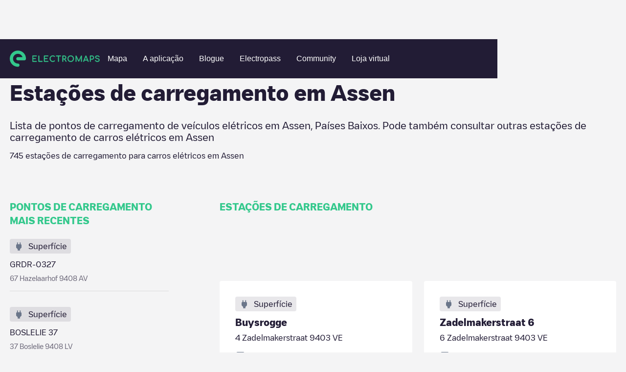

--- FILE ---
content_type: text/html; charset=utf-8
request_url: https://www.electromaps.com/pt/estacoes-de-carregamento/paises-baixos/assen/assen
body_size: 62703
content:
<!DOCTYPE html><!-- Last Published: Fri Jan 02 2026 13:35:34 GMT+0000 (Coordinated Universal Time) --><html data-wf-domain="live.electromaps.com" data-wf-page="6437e7fb5ac6ff89e26bced7" data-wf-site="6278f767c8039e09089ab08c" lang="pt"><head><meta charset="utf-8"><meta content="City" property="og:title"><meta content="City" property="twitter:title"><meta content="width=device-width, initial-scale=1" name="viewport"><link href="https://cdn.prod.website-files.com/6278f767c8039e09089ab08c/css/electromaps.webflow.shared.c1d0b053d.min.css" rel="stylesheet" type="text/css"><link href="https://cdn.prod.website-files.com/6278f767c8039e09089ab08c/css/electromaps.webflow.6437e7fb5ac6ff89e26bced7-8cb2e6ed3.min.css" rel="stylesheet" type="text/css"><script type="text/javascript">!function(o,c){var n=c.documentElement,t=" w-mod-";n.className+=t+"js",("ontouchstart"in o||o.DocumentTouch&&c instanceof DocumentTouch)&&(n.className+=t+"touch")}(window,document);</script><link href="https://cdn.prod.website-files.com/6278f767c8039e09089ab08c/62949593168ed75e2a765719_favicon.svg" rel="shortcut icon" type="image/x-icon"><link href="https://cdn.prod.website-files.com/6278f767c8039e09089ab08c/629495a2b64554432869a8d5_webclip.png" rel="apple-touch-icon">
<!-- Google Tag Manager -->
<script>(function(w,d,s,l,i){w[l]=w[l]||[];w[l].push({'gtm.start':
new Date().getTime(),event:'gtm.js'});var f=d.getElementsByTagName(s)[0],
j=d.createElement(s),dl=l!='dataLayer'?'&l='+l:'';j.async=true;j.src=
'https://www.googletagmanager.com/gtm.js?id='+i+dl;f.parentNode.insertBefore(j,f);
})(window,document,'script','dataLayer','GTM-N98VCX6');</script>
<!-- End Google Tag Manager -->


<!-- Hotjar Tracking Code for https://www.electromaps.com/ -->
<script>
    (function(h,o,t,j,a,r){
        h.hj=h.hj||function(){(h.hj.q=h.hj.q||[]).push(arguments)};
        h._hjSettings={hjid:3091564,hjsv:6};
        a=o.getElementsByTagName('head')[0];
        r=o.createElement('script');r.async=1;
        r.src=t+h._hjSettings.hjid+j+h._hjSettings.hjsv;
        a.appendChild(r);
    })(window,document,'https://static.hotjar.com/c/hotjar-','.js?sv=');
</script>

<!-- [Cookiebot] -->
<script id="Cookiebot" src="https://consent.cookiebot.com/uc.js" data-cbid="fe5c5c23-06e4-4311-8328-6afa69ab9028" data-blockingmode="auto" type="text/javascript"></script>

<meta name="google-adsense-account" content="ca-pub-7773734529125057">
<!-- Adsense
<script async src="https://pagead2.googlesyndication.com/pagead/js/adsbygoogle.js?client-ca-pub-7773734529125057" crossorigin="anonymous"></script> -->

<!-- [Attributes by Finsweet] Disable scrolling -->
<script defer="" src="https://cdn.jsdelivr.net/npm/@finsweet/attributes-scrolldisable@1/scrolldisable.js"></script>
<script>
// Obtener el parámetro de la URL que deseas comprobar
var parametro = "for-businesses"; // Reemplaza "tu_parametro" con el nombre del parámetro que deseas verificar

// Función para comprobar si la URL contiene el parámetro especificado
function comprobarURLConParametro() {
  // Obtener la URL actual
  var url = window.location.href;

  // Verificar si la URL contiene el parámetro
  if (url.indexOf(parametro) > -1) {
    // El parámetro está presente en la URL
    console.log("La URL contiene el parámetro " + parametro);
    // Aquí puedes agregar el código que deseas ejecutar cuando la URL contiene el parámetro
   	var link = document.getElementById("for-businesses");
	// Llamar a la función después de 3 segundos
	falsoClickDespuesDeTiempo("for-businesses-id", 2000); // Reemplaza "tu_elemento_id" con el ID del elemento en el que deseas simular el clic

    // Simular el clic en el enlace
    //if (link) {
			//console.log('click')
     // link.click();
   // }
  } else {
    // El parámetro no está presente en la URL
    //console.log("La URL no contiene el parámetro " + parametro);
    // Aquí puedes agregar el código que deseas ejecutar cuando la URL no contiene el parámetro
  }
}
function falsoClickDespuesDeTiempo(elementoId, tiempo) {
  setTimeout(function() {
    var elemento = document.getElementById(elementoId); // Obtener el elemento por su ID
    if (elemento) {
      elemento.click(); // Realizar el falso clic en el elemento
    }
  }, tiempo);
}

// Llamar a la función para comprobar la URL cuando sea necesario
comprobarURLConParametro();
</script>
 
<script>

document.addEventListener('submit', async (event) => {
  if (!event.target.action?.endsWith('/xx/newsletter')) {
    return;
  }

  event.preventDefault();

  const form = event.target;
  const submitButton = form.querySelector('[type="submit"]');

  submitButton.disabled = true
  form.querySelectorAll(`[data-result]`).forEach(message => {
    message.classList.remove('show');
  });

  //const language = location.pathname.split('/')[1]; old
  //const qs = new URLSearchParams({ language }); old
	const qs = new URLSearchParams();
  
  form.querySelectorAll('input[name]').forEach(input => {
    if (['hidden', 'text', 'email', 'tel'].includes(input.type)) {
      qs.set(input.name, input.value);
    }
  });

  const response = await fetch(`${form.action}?${qs}`);
  const result = response.status < 299 ? 'success' : 'error';
  submitButton.disabled = false
  
  	form.querySelector(`[data-result="${result}"]`)?.classList.add('show');
	var elementoBodyForm = form.querySelector(`[data-result="${result}"]`);

    // Modal
    var elementoPadreBodyForm = encontrarPadreConClase(form, "body-form");
 	var elementoFormMessage = elementoPadreBodyForm.querySelector('.newsletter-Message');

    // Verificar si se encontró el elemento padre con la clase
    if (elementoPadreBodyForm) {
        //console.log("Se encontró el elemento padre con la clase 'body-form':", elementoPadreBodyForm);

        // Verificar si el resultado es "success" y si el elemento body-form se encontró
        if (result === "success" && elementoBodyForm) {
            // Agregar la clase 'show' al elemento body-form
			$('.form-message').addClass('show');
        }
    } else {
      console.log("No se encontró el elemento padre con la clase 'body-form'.");

    }
});



// Función para buscar el elemento padre con una clase específica
function encontrarPadreConClase(elemento, clase) {
    // Comprobamos si el elemento tiene la clase deseada
    if (elemento.classList.contains(clase)) {
        return elemento; // Si tiene la clase, devolvemos el elemento
    } else {
        // Si no tiene la clase, recurrimos al elemento padre (parentNode)
        if (elemento.parentNode) {
            // Llamamos recursivamente a la función para el elemento padre
            return encontrarPadreConClase(elemento.parentNode, clase);
        } else {
            // Si llegamos al elemento raíz y no se encuentra la clase, devolvemos null
            return null;
        }
    }
}



</script>
  
<style>
:root {
--navbar-mobile-height: 80px;
}
  
*{
  -webkit-font-smoothing: antialiased;
  -moz-osx-font-smoothing: grayscale; 
  text-rendering: optimizeLegibility;
}

@media only screen and (max-width: 991px){
  [css="nav-menu-height"] {
       height: 100vh;
       height: calc(var(--vh, 1vh) * 100 - var(--navbar-mobile-height))!important;
  }
}

.svg-menu-toggle {
  fill: #fff;
  pointer-events: all;
  cursor: pointer;
}
.svg-menu-toggle .bar {
  -webkit-transform: rotate(0) translateY(0) translateX(0);
  transform: rotate(0) translateY(0) translateX(0);
  opacity: 1;
  -webkit-transform-origin: 25px 12px;
  transform-origin: 25px 12px;
  -webkit-transition: -webkit-transform 0.2s ease-in-out, opacity 0.2s ease-in-out;
  transition: transform 0.2s ease-in-out, opacity 0.2s ease-in-out;
}
.svg-menu-toggle .bar:nth-of-type(1) {
  -webkit-transform-origin: 25px 12px;
  transform-origin: 25px 12px;
}
.svg-menu-toggle .bar:nth-of-type(3) {
  -webkit-transform-origin: 26px 20px;
  transform-origin: 26px 20px;
}

.w--open .bar:nth-of-type(1) {
  -webkit-transform: rotate(-45deg) translateY(0) translateX(0);
  transform: rotate(-45deg) translateY(0) translateX(0);
}
.w--open .bar:nth-of-type(2) {
  opacity: 0;
}
.w--open .bar:nth-of-type(3) {
  -webkit-transform: rotate(45deg) translateY(0em) translateX(0em);
  transform: rotate(45deg) translateY(0em) translateX(0em);
}

.inline-svg {
  display: block;
  margin: 0 auto;
}  
  
[css="/"]:after {
  display: inline;
  content: "/";
  color: #33c88c;
}
[css="."]:after {
  display: inline;
  content: ".";
  color: #33c88c;
}
[css="?"]:after {
  display: inline;
  content: "?";
  color: #33c88c;
}
.w-webflow-badge {
  display: none!important;
}

  
.subscribe-form {
  width: 100%;
}

.subscribe-form fieldset{
  outline: none;
  border: none;
  display: flex;
  align-items: center;
}

.subscribe-form input:not([type="submit"]) {
	font-family: 'Heywallbox Regular',sans-serif;
	box-sizing: border-box;
	-webkit-appearance: none;
	-moz-appearance: none;
	appearance: none;
	box-shadow: none;
	padding: 8px 16px;
	display: block;
	width: 100%;
	outline: none;
	border-radius: 50px;
	border: 2px solid #fff;   
  background-color: white;
  color: #221c35;
  line-height: 20px;
  font-size: 16px;
  max-height: 40px;
}

.subscribe-form button{
  
  display: inline;
    padding: 8px 24px;
	border: 2px solid #33c88c;
    border-radius: 10px;
    background-color: #33c88c;
    -webkit-transition: all  .2s,color .2s;
    transition: all .2s,color .2s;
    font-family: 'Heywallbox Regular',sans-serif;
    color: #fff;
    font-size: 16px;
    font-weight: 400;
  cursor: pointer;
  margin-left: 8px;
}
.subscribe-form button:hover{
	border: 2px solid #fff;
}
  
/* cropped images */
.w-richtext figure {
    max-width: 100%!important;
    margin-bottom: 40px;
}
  
.w-richtext figcaption {
  color: #7a7a7b;
}
  
  
/*menu nav responsive hidden links*/
@media only screen and (max-width: 1100px) and (min-width: 991px)  {
  #header-community-link{
    display: none;
  }  
}
  
  
  /*load more button (city/region)*/
#loadMore.disabled,
.button.disabled {
	opacity: 0.5;
	background-color: #a8a8a8;
	pointer-events: none;  
}
  
.chargepoints-stations-item {
	display: none;
}
.chargepoints-stations-item:nth-child(-n+10) {
	display: flex;
}
.chargepoints-stations-item.show {
	display: flex;
}
  
.dropdown-link.w-dropdown-link.w--current {
  color: #289f6f;
}
  
</style>

<style>
 /* Cookiebot minimum.run custom styles */
 #CybotCookiebotDialog {
   --font-size: 14px;
   --color-primary: #33c88c;
   --border-radius: 8px;
   --container-width: 1400px;
 }
 #CybotCookiebotDialogHeader,#CybotCookiebotDialogPoweredByText,.CybotCookiebotDialogBodyBottomWrapper{display:none!important}#CybotCookiebotDialog *,#CybotCookiebotDialogBodyUnderlay *{font-size:var(--font-size)!important}#CybotCookiebotDialogFooter #CybotCookiebotDialogBodyButtonAccept,#CybotCookiebotDialogFooter #CybotCookiebotDialogBodyLevelButtonAccept,#CybotCookiebotDialogFooter #CybotCookiebotDialogBodyLevelButtonLevelOptinAllowAll{background-color:var(--color-primary)!important;border-color:var(--color-primary)!important}#CybotCookiebotDialogBodyButtonDecline,#CybotCookiebotDialogFooter #CybotCookiebotDialogBodyLevelButtonCustomize,#CybotCookiebotDialogFooter #CybotCookiebotDialogBodyLevelButtonLevelOptinAllowallSelection{border-color:var(--color-primary)!important;color:var(--color-primary)!important}#CybotCookiebotDialogFooter .CybotCookiebotDialogBodyButton{border-radius:var(--border-radius)!important}#CybotCookiebotDialogNav .CybotCookiebotDialogNavItemLink.CybotCookiebotDialogActive{border-bottom:1px solid var(--color-primary)!important;color:var(--color-primary)!important}#CybotCookiebotDialogTabContent input:checked+.CybotCookiebotDialogBodyLevelButtonSlider{background-color:var(--color-primary)!important}#CybotCookiebotDialog #CybotCookiebotDialogBodyContentText a,#CybotCookiebotDialog #CybotCookiebotDialogBodyLevelButtonIABHeaderViewPartnersLink,#CybotCookiebotDialog #CybotCookiebotDialogDetailBulkConsentList dt a,#CybotCookiebotDialog #CybotCookiebotDialogDetailFooter a,#CybotCookiebotDialog .CookieCard .CybotCookiebotDialogDetailBodyContentCookieContainerButton:hover,#CybotCookiebotDialog .CookieCard .CybotCookiebotDialogDetailBodyContentIABv2Tab:hover,#CybotCookiebotDialog .CybotCookiebotDialogBodyLevelButtonIABDescription a,#CybotCookiebotDialog .CybotCookiebotDialogDetailBodyContentCookieLink,#CybotCookiebotDialogDetailBodyContentCookieContainerTypes .CybotCookiebotDialogDetailBodyContentCookieProvider:not(.CybotCookiebotDialogDetailBodyContentCookieInfoCount):hover,#CybotCookiebotDialogDetailBodyContentTextAbout a,#CybotCookiebotDialogNav .CybotCookiebotDialogNavItemLink:hover{color:var(--color-primary)!important}.CybotCookiebotDialogDetailBodyContentCookieContainerButton{display:-webkit-box;display:-ms-flexbox;display:flex}#CybotCookiebotDialog[data-template=bottom]{top:100%;-webkit-transform:translate(-50%,-100%);-ms-transform:translate(-50%,-100%);transform:translate(-50%,-100%);border-radius:0!important}#CybotCookiebotDialog.CybotEdge{-webkit-box-shadow:0 30px 70px rgb(0 0 0 / 30%);box-shadow:0 30px 70px rgb(0 0 0 / 30%);height:auto;max-height:70vh;max-width:100vw;min-width:100vw;padding:0;width:100vw}#CybotCookiebotDialog{left:50%;max-height:80vh;top:0;-webkit-transform:translate(-50%);-ms-transform:translate(-50%);transform:translate(-50%)}@media screen and (min-width:1280px){#CybotCookiebotDialog.CybotEdge .CybotCookiebotDialogContentWrapper{max-width:var(--container-width)!important}}
</style>
  <style>
[class^="connector-"], [class*=" connector-"] {
  /* use !important to prevent issues with browser extensions that change fonts */
  font-family: 'Connector' !important;
  speak: never;
  font-style: normal;
  font-weight: normal;
  font-variant: normal;
  text-transform: none;
  line-height: 1;

}

[class^="connector-"]:before,
[class*="connector-"]:before{
  content: "\e90c";
    font-size: 22px;
    color: #6B768A;    
}    
    
.connector-5:before {
  content: "\e93d";
}
.connector-4:before {
  content: "\e93e";
}
.connector-31:before {
  content: "\e93f";
}
.connector-7:before {
  content: "\e940";
}
.connector-8:before {
  content: "\e941";
}
.connector-2:before {
  content: "\e942";
}
.connector-3:before {
  content: "\e943";
}
.connector-33:before {
  content: "\e944";
}
.connector-37:before {
  content: "\e945";
}
.connector-34:before {
  content: "\e946";
}
.connector-1:before {
  content: "\e948";
}
.connector-25:before {
  content: "\e949";
}
.connector-35:before {
  content: "\e94a";
}
.connector-39:before {
  content: "\e94b";
}
.connector-10:before {
  content: "\e94c";
}
.connector-28:before {
  content: "\e94d";
}
.connector-27:before {
  content: "\e94e";
}
.connector-26:before {
  content: "\e94f";
}
.connector-15:before {
  content: "\e950";
}
.connector-16:before {
  content: "\e951";
}
</style>
  <style>
[class^="location-"], [class*=" location-"] {
  /* use !important to prevent issues with browser extensions that change fonts */
  font-family: 'Location' !important;
  speak: never;
  font-style: normal;
  font-weight: normal;
  font-variant: normal;
  text-transform: none;
  line-height: 1;

}

[class^="location-"]:before,
[class*="location-"]:before{
  content: "\e90c";
    font-size: 22px;
    color: #6B768A;  
}    
    
.location-4:before {
  content: "\e900";
}
.location-11:before {
  content: "\e901";
}
.location-5:before {
  content: "\e902";
}
.location-3:before {
  content: "\e903";
}
.location-10:before {
  content: "\e904";
}
.location-12:before {
  content: "\e905";
}
.location-2:before {
  content: "\e906";
}
.location-14:before {
  content: "\e907";
}
.location-1:before {
  content: "\e908";
}
.location-7:before {
  content: "\e909";
}
.location-8:before {
  content: "\e90a";
}
.location-9:before {
  content: "\e90b";
}    
</style>  <script async="" src="https://securepubads.g.doubleclick.net/tag/js/gpt.js"></script>

<script>
  window.googletag = window.googletag || {cmd: []};
  googletag.cmd.push(function() {
    googletag.defineSlot('/68055579/Charging_points_middle', [728, 90], 'div-gpt-ad-1673454751580-0').addService(googletag.pubads());
    googletag.pubads().enableSingleRequest();
    googletag.enableServices();
  });
</script>
<script>
  window.googletag = window.googletag || {cmd: []};
  googletag.cmd.push(function() {
    googletag.defineSlot('/68055579/Charging_points_middle', [484, 90], 'div-gpt-ad-1673454725993-0').addService(googletag.pubads());
    googletag.pubads().enableSingleRequest();
    googletag.enableServices();
  });
</script>
<script>
  window.googletag = window.googletag || {cmd: []};
  googletag.cmd.push(function() {
    googletag.defineSlot('/68055579/Charging_points_middle', [320, 50], 'div-gpt-ad-1673454671538-0').addService(googletag.pubads());
    googletag.pubads().enableSingleRequest();
    googletag.enableServices();
  });
</script>

<style>
.breadcrumb-item:hover {
	color: #33c88c;
}
.chargepoints-stations-item {
	min-width: 0;
}

.chargepoints-stations-title h3 {
	white-space: nowrap;
  overflow: hidden;
  text-overflow: ellipsis;
}

  @media only screen and (min-width: 1100px)  {
    .ga-desktop {
      display: block;
    }
    .ga-tablet {
      display: none;
    }
    .ga-mobile {
      display: none;
    }
  }
  
  @media only screen and (max-width: 1099px) and (min-width: 537px)  {
    .ga-desktop {
      display: none;
    }
    .ga-tablet {
      display: block;
    }
    .ga-mobile {
      display: none;
    }
  }
  
  @media only screen and (max-width: 536px)  {
    .ga-desktop {
      display: none;
    }
    .ga-tablet {
      display: none;
    }
    .ga-mobile {
      display: block;
    }
  }

</style>




	
<title>Estações de carregamento em Assen</title>	








<meta name="description" content="Lista de pontos de carregamento de veículos elétricos em Assen, Países Baixos. Você pode verificar outras estações de carregamento de carros elétricos em Assen">




<style>
.breadcrumb-item:hover {
	color: #33c88c;
}
.chargepoints-stations-item {
	min-width: 0;
}

.chargepoints-stations-title h3 {
	white-space: nowrap;
  overflow: hidden;
  text-overflow: ellipsis;
}
/*
.chargepoints-stations-item {
	display: none;
}
.chargepoints-stations-item:nth-child(-n+10) {
	display: flex;
}
.chargepoints-stations-item.show {
	display: flex;
}
*/
</style><link href="https://www.electromaps.com/pt/estacoes-de-carregamento/paises-baixos/assen/assen" rel="canonical"><link rel="alternate" hreflang="en" href="https://www.electromaps.com/en/charging-stations/netherlands/assen/assen"><link rel="alternate" hreflang="es" href="https://www.electromaps.com/es/puntos-carga/paises-bajos/assen/assen"><link rel="alternate" hreflang="fr" href="https://www.electromaps.com/fr/stations-de-recharge/pays-bas/assen/assen"><link rel="alternate" hreflang="de" href="https://www.electromaps.com/de/ladestationen/niederlande/assen/assen"><link rel="alternate" hreflang="ca" href="https://www.electromaps.com/ca/estacions-de-recarrega/paisos-baixos/assen/assen"><link rel="alternate" hreflang="it" href="https://www.electromaps.com/it/stazioni-di-ricarica/paesi-bassi/assen/assen"><link rel="alternate" hreflang="nl" href="https://www.electromaps.com/nl/laadstations/nederland/assen/assen"><link rel="alternate" hreflang="pt" href="https://www.electromaps.com/pt/estacoes-de-carregamento/paises-baixos/assen/assen">
<script type="module">
  const stationTemplate = '<a href="/pt/estacoes-de-carregamento/paises-baixos/assen/assen/__nameAndStreetSlug__" class="chargepoints-stations-item w-inline-block show"><div class="chargepoints-stations-visual-container"><div class="chargepoints-stations-visual"><div class="chargepoints-stations-visual-inner"><div class="chargepoints-stations-visual-icon location-__typeId__"></div><div class="chargepoints-stations-visual-text"><div class="body-m">__typeName__</div></div></div></div></div><div class="chargepoints-stations-title"><h3 class="xs">__name__</h3></div><div class="chargepoints-stations-text"><div class="body-m">__address__</div></div><div class="chargepoints-stations-types" data-connectors="true"></div></a>';
  const connectorTemplate = '<div class="charging-point-type" title="__name__"><div class="char-type-1-icon connector-__id__"></div><div class="char-type-1-num"><div class="char-x-text">x</div><div class="body-s bold">__total__</div></div></div>';
  const list = document.getElementById('stations');
  const more = document.getElementById('moreStations');
  const link = more.querySelector('a');
  
  link.addEventListener('click', async event => {
    event.preventDefault();
    if (!link.classList.contains('disabled')) {
      link.classList.add('disabled')

      const url = new URL(link.href);
      const page = Number.parseInt(url.searchParams.get('page'), 10) || 0;
      const response = await fetch(link.href, {
        headers: { ajax: true },
      });

      const { stations, hasMore } = await response.json();
      
      history.replaceState({ page }, undefined, url);
      list.insertAdjacentHTML('beforeend', stations.map(({ connectors, ...station }) => {
        const div = document.createElement('div');
        
        div.innerHTML = Object
          .entries(station)
          .reduce((s, [name, value]) => s.replace('__' + name + '__', value), stationTemplate);
        
        div.querySelector('[data-connectors]').innerHTML = connectors.map(connector => Object
          .entries(connector)
          .reduce((s, [name, value]) => s.replace('__' + name + '__', value), connectorTemplate)).join('');
        
        return div.innerHTML;
      }).join(''));

      if (hasMore) {
        url.searchParams.set('page', page + 1);
        link.setAttribute('href', url.toString());
        link.classList.remove('disabled');
      } else {
        more.remove();
      }
    }
  });
</script>
<script type="application/ld+json">
  {
    "@context": "https://schema.org",
    "@type": "BreadcrumbList",
    "itemListElement": [{"@type":"ListItem","position":1,"name":"Countries","item":"https://www.electromaps.com/pt/estacoes-de-carregamento"},{"@type":"ListItem","position":2,"name":"Países Baixos","item":"https://www.electromaps.com/pt/estacoes-de-carregamento/paises-baixos"},{"@type":"ListItem","position":3,"name":"Assen","item":"https://www.electromaps.com/pt/estacoes-de-carregamento/paises-baixos/assen"},{"@type":"ListItem","position":4,"name":"Assen"}]
  }
</script></head><body class="body-clear"><div data-animation="default" data-collapse="medium" data-duration="400" data-easing="ease" data-easing2="ease" role="banner" class="navbar hidden show w-nav"><div class="navbar-container w-container"><div class="navbar-wrapper"><a href="/" class="nav-logo-mobile w-inline-block"><img src="https://cdn.prod.website-files.com/6278f767c8039e09089ab08c/62aae556d19e952671230c8b_horitzontal-logo.svg" loading="lazy" alt="" class="nav-logo-image mobile"></a><nav role="navigation" css="nav-menu-height" class="nav-menu v2 w-nav-menu"><a href="/" class="nav-logo-desktop w-inline-block"><img src="https://cdn.prod.website-files.com/6278f767c8039e09089ab08c/62aae556d19e952671230c8b_horitzontal-logo.svg" loading="eager" alt="" class="nav-logo-image"></a><div class="nav-menu-center"><a class="nav-link w-nav-link" datalayer="ClickOnMap" href="https://map.electromaps.com/pt/" target="_blank">Mapa</a><a class="nav-link w-nav-link" href="/pt/app">A aplicação</a><a href="/pt/blog" class="nav-link w-nav-link">Blogue</a><a href="/pt/electropass" class="nav-link w-nav-link">Electropass</a><a href="/pt/community" class="nav-link w-nav-link">Community</a><a class="nav-link w-nav-link" datalayer="Shop" href="https://shop.electromaps.com/pt-pt/" target="_blank" id="header-community-link">Loja virtual</a></div><div class="navbar-log one-link"></div></nav><div class="menu-button w-nav-button"><div class="icon w-icon-nav-menu"></div><div class="w-embed"><!--<svg class="inline-svg" version="1.1" xmlns="http://www.w3.org/2000/svg" xmlns:xlink="http://www.w3.org/1999/xlink" x="0px" y="0px"
	 width="100%" height="100%" viewBox="0 0 32 22.5" enable-background="new 0 0 32 22.5" xml:space="preserve">
					<title>Mobile Menu</title>
					<g class="svg-menu-toggle">

					<path class="bar" d="M20.945,8.75c0,0.69-0.5,1.25-1.117,1.25H3.141c-0.617,0-1.118-0.56-1.118-1.25l0,0
						c0-0.69,0.5-1.25,1.118-1.25h16.688C20.445,7.5,20.945,8.06,20.945,8.75L20.945,8.75z">
					</path>
					<path class="bar" d="M20.923,15c0,0.689-0.501,1.25-1.118,1.25H3.118C2.5,16.25,2,15.689,2,15l0,0c0-0.689,0.5-1.25,1.118-1.25 h16.687C20.422,13.75,20.923,14.311,20.923,15L20.923,15z">
					</path>
					<path class="bar" d="M20.969,21.25c0,0.689-0.5,1.25-1.117,1.25H3.164c-0.617,0-1.118-0.561-1.118-1.25l0,0
						c0-0.689,0.5-1.25,1.118-1.25h16.688C20.469,20,20.969,20.561,20.969,21.25L20.969,21.25z">
					</path>

          <rect width="320" height="220" fill="none">

					</rect>
					</g>

		</svg>-->
    
    <svg class="inline-svg" xmlns="http://www.w3.org/2000/svg" width="32" height="32" viewBox="0 0 32 32" fill="none">
  <g class="svg-menu-toggle">
<path class="bar" fill-rule="evenodd" clip-rule="evenodd" d="M3 8C3 7.44772 3.44772 7 4 7H28C28.5523 7 29 7.44772 29 8C29 8.55228 28.5523 9 28 9H4C3.44772 9 3 8.55228 3 8Z" fill="white"></path>
<path class="bar" fill-rule="evenodd" clip-rule="evenodd" d="M3 16C3 15.4477 3.44772 15 4 15H28C28.5523 15 29 15.4477 29 16C29 16.5523 28.5523 17 28 17H4C3.44772 17 3 16.5523 3 16Z" fill="white"></path>
<path class="bar" fill-rule="evenodd" clip-rule="evenodd" d="M3 24C3 23.4477 3.44772 23 4 23H28C28.5523 23 29 23.4477 29 24C29 24.5523 28.5523 25 28 25H4C3.44772 25 3 24.5523 3 24Z" fill="white"></path>
    </g>
</svg></div></div></div></div></div><div class="city-heading"><div class="wide-container-2 w-container"><div class="breadcrumbs desktop"><a href="/pt/estacoes-de-carregamento" class="breadcrumb-item w-inline-block"><div class="body-s">Charging stations</div></a><img src="https://cdn.prod.website-files.com/6278f767c8039e09089ab08c/6304a567ccf114f7b3b0093a_breadcrumb-arow.svg" loading="lazy" alt="" class="breadcrumb-icon"><a href="/pt/estacoes-de-carregamento/paises-baixos" class="breadcrumb-item w-inline-block"><div class="body-s">Países Baixos</div></a><img src="https://cdn.prod.website-files.com/6278f767c8039e09089ab08c/6304a567ccf114f7b3b0093a_breadcrumb-arow.svg" loading="lazy" alt="" class="breadcrumb-icon"><a href="/pt/estacoes-de-carregamento/paises-baixos/assen" class="breadcrumb-item w-inline-block"><div class="body-s">Assen</div></a><img src="https://cdn.prod.website-files.com/6278f767c8039e09089ab08c/6304a567ccf114f7b3b0093a_breadcrumb-arow.svg" loading="lazy" alt="" class="breadcrumb-icon"><div class="breadcrumb-item last"><div class="body-s">Assen</div></div></div><div class="breadcrumbs mobile"><img src="https://cdn.prod.website-files.com/6278f767c8039e09089ab08c/6305ea111ec5530e5e7930c1_breadcrumb-arrow-back.svg" loading="lazy" alt="" class="breadcrumb-icon"><a href="/pt/estacoes-de-carregamento/paises-baixos/assen" class="breadcrumb-item w-inline-block"><div class="body-s">Assen</div></a></div><div class="city-header"><div class="city-heading-title"><h1 class="l">Estações de carregamento em <span>Assen</span></h1></div><div class="new-copy-region"><div class="body-l">Lista de pontos de carregamento de veículos elétricos em <span>Assen</span>, <span>Países Baixos</span>. Pode também consultar outras estações de carregamento de carros elétricos em <span>Assen</span></div></div><div class="city-heading-subtitle"><div class="body-m"><span>745</span> estações de carregamento para carros elétricos em <span>Assen</span></div></div></div></div></div><div class="city-main"><div class="wide-container-2 w-container"><div class="city-main-grid"><div class="city-main-aside"><div class="caps-title"><h2 class="xs">PONTOS DE CARREGAMENTO MAIS RECENTES</h2></div><div class="newest-chargepoints-container"><a href="/pt/estacoes-de-carregamento/paises-baixos/assen/assen/grdr-0327-hazelaarhof" class="newest-chargepoints-item w-inline-block"><div class="newest-chargingpoints-visual"><div class="chargepoints-stations-visual-inner"><div class="chargepoints-stations-visual-icon location-1"></div><div class="chargepoints-stations-visual-text"><div class="body-m">Superfície</div></div></div></div><div class="newest-chargepoints-content"><div class="newest-cgargepoints-title"><div class="body-m">GRDR-0327</div></div><div class="newest-cgargepoints-text"><div class="body-s">67 Hazelaarhof 9408 AV</div></div></div></a><a href="/pt/estacoes-de-carregamento/paises-baixos/assen/assen/boslelie-37-boslelie" class="newest-chargepoints-item w-inline-block"><div class="newest-chargingpoints-visual"><div class="chargepoints-stations-visual-inner"><div class="chargepoints-stations-visual-icon location-1"></div><div class="chargepoints-stations-visual-text"><div class="body-m">Superfície</div></div></div></div><div class="newest-chargepoints-content"><div class="newest-cgargepoints-title"><div class="body-m">BOSLELIE 37</div></div><div class="newest-cgargepoints-text"><div class="body-s">37 Boslelie 9408 LV</div></div></div></a><a href="/pt/estacoes-de-carregamento/paises-baixos/assen/assen/hazelaarhof-73-hazelaarhof" class="newest-chargepoints-item w-inline-block"><div class="newest-chargingpoints-visual"><div class="chargepoints-stations-visual-inner"><div class="chargepoints-stations-visual-icon location-1"></div><div class="chargepoints-stations-visual-text"><div class="body-m">Superfície</div></div></div></div><div class="newest-chargepoints-content"><div class="newest-cgargepoints-title"><div class="body-m">Hazelaarhof 73</div></div><div class="newest-cgargepoints-text"><div class="body-s">67 Hazelaarhof 9408 AV</div></div></div></a><a href="/pt/estacoes-de-carregamento/paises-baixos/assen/assen/boslelie-37-boslelie" class="newest-chargepoints-item w-inline-block"><div class="newest-chargingpoints-visual"><div class="chargepoints-stations-visual-inner"><div class="chargepoints-stations-visual-icon location-1"></div><div class="chargepoints-stations-visual-text"><div class="body-m">Superfície</div></div></div></div><div class="newest-chargepoints-content"><div class="newest-cgargepoints-title"><div class="body-m">Boslelie 37</div></div><div class="newest-cgargepoints-text"><div class="body-s">37 Boslelie 9408 LV</div></div></div></a><a href="/pt/estacoes-de-carregamento/paises-baixos/assen/assen/van-doornestraat-11-nlaviw9403011-van-doornestraat" class="newest-chargepoints-item w-inline-block"><div class="newest-chargingpoints-visual"><div class="chargepoints-stations-visual-inner"><div class="chargepoints-stations-visual-icon location-1"></div><div class="chargepoints-stations-visual-text"><div class="body-m">Superfície</div></div></div></div><div class="newest-chargepoints-content"><div class="newest-cgargepoints-title"><div class="body-m">van Doornestraat 11 | NLAVIW9403011</div></div><div class="newest-cgargepoints-text"><div class="body-s">14a Van Doornestraat 9403 AN</div></div></div></a></div><div class="city-main-bottom-text"><p class="aside-rich-text">Verifique todos os pontos de carregamento para veículos elétricos que estão disponíveis em <span>Assen</span>. Pode verificar <a href="#"><span href="/pt/estacoes-de-carregamento/paises-baixos/assen/zeijerveen">Zeijerveen</span>, <span href="/pt/estacoes-de-carregamento/paises-baixos/assen/ter-aard">Ter Aard</span>, <span href="/pt/estacoes-de-carregamento/paises-baixos/assen/ubbena">Ubbena</span></a> em <span>Assen</span>.</p></div><div class="aside-cta"><div class="aside-cta-title"><h4 class="body-l bold">DESCARREGAR A APLICAÇÃO</h4></div><div class="aside-cta-text"><div class="body-m">Ver o estado dos pontos de carregamento em tempo real na nossa aplicação.</div></div><div class="aside-cta-buttons"><a href="https://play.google.com/store/apps/details?id=com.enredats.electromaps" target="_blank" class="app-download android aside w-inline-block"><img src="https://cdn.prod.website-files.com/6278f767c8039e09089ab08c/6453bc92b6498149ffc7047b_android_badge%202.png" loading="lazy" alt=""></a><a href="https://apps.apple.com/app/electromaps/id606186464" target="_blank" class="app-download apple aside w-inline-block"><img src="https://cdn.prod.website-files.com/6278f767c8039e09089ab08c/6453da9a2485fc154451b073_applelarge.svg" loading="lazy" alt=""></a></div></div></div><div class="city-main-content"><div class="caps-title"><h2 class="xs">ESTAÇÕES DE CARREGAMENTO</h2></div><div class="city-main-top-banner hide"><img src="https://cdn.prod.website-files.com/6278f767c8039e09089ab08c/6304cf6d4c55c0b563326863_small-token.svg" loading="lazy" alt="" class="city-man-top-banner-icon"><div class="city-man-top-banner-text"><div class="body-m">Muitas estações de carregamento requerem um passe ou uma aplicação. O passe Electromaps permite-lhe carregar o seu veículo elétrico num máximo de redes de carregamento. Vá a qualquer lugar. Encomende um passe.</div></div><div class="city-man-top-banner-button"><a class="button w-button" href="https://electromaps.com/es-ES/electropass" target="_blank">Learn more</a></div></div><div class="embed-banner-wrapper"><div class="embed-banner w-embed w-script"><div class="ga-desktop" id="div-gpt-ad-1673454751580-0" style="min-width: 728px; min-height: 90px;">
  <script>
    googletag.cmd.push(function() { googletag.display('div-gpt-ad-1673454751580-0'); });
  </script>
</div>

<div class="ga-tablet" id="div-gpt-ad-1673454725993-0" style="min-width: 484px; min-height: 90px;">
  <script>
    googletag.cmd.push(function() { googletag.display('div-gpt-ad-1673454725993-0'); });
  </script>
</div>

<div class="ga-mobile" id="div-gpt-ad-1673454671538-0" style="min-width: 320px; min-height: 50px;">
  <script>
    googletag.cmd.push(function() { googletag.display('div-gpt-ad-1673454671538-0'); });
  </script>
</div></div></div><div class="chargepoints-stations-container" id="stations"><a href="/pt/estacoes-de-carregamento/paises-baixos/assen/assen/buysrogge-zadelmakerstraat" class="chargepoints-stations-item w-inline-block show"><div class="chargepoints-stations-visual-container"><div class="chargepoints-stations-visual"><div class="chargepoints-stations-visual-inner"><div class="chargepoints-stations-visual-icon location-1"></div><div class="chargepoints-stations-visual-text"><div class="body-m">Superfície</div></div></div></div></div><div class="chargepoints-stations-title"><h3 class="xs">Buysrogge</h3></div><div class="chargepoints-stations-text"><div class="body-m">4 Zadelmakerstraat 9403 VE</div></div><div class="chargepoints-stations-types"><div class="charging-point-type" title="TYPE 2"><div class="char-type-1-icon connector-5"></div><div class="char-type-1-num"><div class="char-x-text">x</div><div class="body-s bold">16</div></div></div></div></a><a href="/pt/estacoes-de-carregamento/paises-baixos/assen/assen/zadelmakerstraat-6-zadelmakerstraat" class="chargepoints-stations-item w-inline-block show"><div class="chargepoints-stations-visual-container"><div class="chargepoints-stations-visual"><div class="chargepoints-stations-visual-inner"><div class="chargepoints-stations-visual-icon location-1"></div><div class="chargepoints-stations-visual-text"><div class="body-m">Superfície</div></div></div></div></div><div class="chargepoints-stations-title"><h3 class="xs">Zadelmakerstraat  6</h3></div><div class="chargepoints-stations-text"><div class="body-m">6 Zadelmakerstraat 9403 VE</div></div><div class="chargepoints-stations-types"><div class="charging-point-type" title="TYPE 2"><div class="char-type-1-icon connector-5"></div><div class="char-type-1-num"><div class="char-x-text">x</div><div class="body-s bold">14</div></div></div></div></a><a href="/pt/estacoes-de-carregamento/paises-baixos/assen/assen/supercharger-assen-netherlands-n371" class="chargepoints-stations-item w-inline-block show"><div class="chargepoints-stations-visual-container"><div class="chargepoints-stations-visual"><div class="chargepoints-stations-visual-inner"><div class="chargepoints-stations-visual-icon location-1"></div><div class="chargepoints-stations-visual-text"><div class="body-m">Superfície</div></div></div></div></div><div class="chargepoints-stations-title"><h3 class="xs">Supercharger Assen, Netherlands</h3></div><div class="chargepoints-stations-text"><div class="body-m">1 N371 9405 CC</div></div><div class="chargepoints-stations-types"><div class="charging-point-type" title="Tesla Supercharger"><div class="char-type-1-icon connector-12"></div><div class="char-type-1-num"><div class="char-x-text">x</div><div class="body-s bold">14</div></div></div></div></a><a href="/pt/estacoes-de-carregamento/paises-baixos/assen/assen/50five-exploitatie1684-hoofdlaan" class="chargepoints-stations-item w-inline-block show"><div class="chargepoints-stations-visual-container"><div class="chargepoints-stations-visual"><div class="chargepoints-stations-visual-inner"><div class="chargepoints-stations-visual-icon location-1"></div><div class="chargepoints-stations-visual-text"><div class="body-m">Superfície</div></div></div></div></div><div class="chargepoints-stations-title"><h3 class="xs">50five Exploitatie/1684</h3></div><div class="chargepoints-stations-text"><div class="body-m">Hoofdlaan 9405</div></div><div class="chargepoints-stations-types"><div class="charging-point-type" title="TYPE 2"><div class="char-type-1-icon connector-5"></div><div class="char-type-1-num"><div class="char-x-text">x</div><div class="body-s bold">14</div></div></div></div></a><a href="/pt/estacoes-de-carregamento/paises-baixos/assen/assen/normec-kalsbeek-assen-azieweg" class="chargepoints-stations-item w-inline-block show"><div class="chargepoints-stations-visual-container"><div class="chargepoints-stations-visual"><div class="chargepoints-stations-visual-inner"><div class="chargepoints-stations-visual-icon location-1"></div><div class="chargepoints-stations-visual-text"><div class="body-m">Superfície</div></div></div></div></div><div class="chargepoints-stations-title"><h3 class="xs">Normec Kalsbeek Assen</h3></div><div class="chargepoints-stations-text"><div class="body-m">19 Aziëweg 9407 TC</div></div><div class="chargepoints-stations-types"><div class="charging-point-type" title="TYPE 2"><div class="char-type-1-icon connector-5"></div><div class="char-type-1-num"><div class="char-x-text">x</div><div class="body-s bold">12</div></div></div></div></a><a href="/pt/estacoes-de-carregamento/paises-baixos/assen/assen/de-bonte-wever-hoofdlaan" class="chargepoints-stations-item w-inline-block show"><div class="chargepoints-stations-visual-container"><div class="chargepoints-stations-visual"><div class="chargepoints-stations-visual-inner"><div class="chargepoints-stations-visual-icon location-1"></div><div class="chargepoints-stations-visual-text"><div class="body-m">Superfície</div></div></div></div></div><div class="chargepoints-stations-title"><h3 class="xs">De Bonte Wever</h3></div><div class="chargepoints-stations-text"><div class="body-m">Hoofdlaan 9405</div></div><div class="chargepoints-stations-types"><div class="charging-point-type" title="TYPE 2"><div class="char-type-1-icon connector-5"></div><div class="char-type-1-num"><div class="char-x-text">x</div><div class="body-s bold">10</div></div></div></div></a><a href="/pt/estacoes-de-carregamento/paises-baixos/assen/assen/van-doornestraat-11-nlaviw9403011-van-doornestraat" class="chargepoints-stations-item w-inline-block show"><div class="chargepoints-stations-visual-container"><div class="chargepoints-stations-visual"><div class="chargepoints-stations-visual-inner"><div class="chargepoints-stations-visual-icon location-1"></div><div class="chargepoints-stations-visual-text"><div class="body-m">Superfície</div></div></div></div></div><div class="chargepoints-stations-title"><h3 class="xs">van Doornestraat 11 | NLAVIW9403011</h3></div><div class="chargepoints-stations-text"><div class="body-m">14a Van Doornestraat 9403 AN</div></div><div class="chargepoints-stations-types"><div class="charging-point-type" title="CCS2"><div class="char-type-1-icon connector-31"></div><div class="char-type-1-num"><div class="char-x-text">x</div><div class="body-s bold">8</div></div></div></div></a><a href="/pt/estacoes-de-carregamento/paises-baixos/assen/assen/van-doornestraat-11-nlaviw9403011-van-doornestraat" class="chargepoints-stations-item w-inline-block show"><div class="chargepoints-stations-visual-container"><div class="chargepoints-stations-visual"><div class="chargepoints-stations-visual-inner"><div class="chargepoints-stations-visual-icon location-1"></div><div class="chargepoints-stations-visual-text"><div class="body-m">Superfície</div></div></div></div></div><div class="chargepoints-stations-title"><h3 class="xs">van Doornestraat 11 | NLAVIW9403011</h3></div><div class="chargepoints-stations-text"><div class="body-m">14a Van Doornestraat 9403 AN</div></div><div class="chargepoints-stations-types"><div class="charging-point-type" title="CCS2"><div class="char-type-1-icon connector-31"></div><div class="char-type-1-num"><div class="char-x-text">x</div><div class="body-s bold">8</div></div></div></div></a><a href="/pt/estacoes-de-carregamento/paises-baixos/assen/assen/charge-point-eneco-emobility-industrieweg" class="chargepoints-stations-item w-inline-block show"><div class="chargepoints-stations-visual-container"><div class="chargepoints-stations-visual"><div class="chargepoints-stations-visual-inner"><div class="chargepoints-stations-visual-icon location-1"></div><div class="chargepoints-stations-visual-text"><div class="body-m">Superfície</div></div></div></div></div><div class="chargepoints-stations-title"><h3 class="xs">Charge point Eneco eMobility</h3></div><div class="chargepoints-stations-text"><div class="body-m">44a Industrieweg 9403 AB</div></div><div class="chargepoints-stations-types"><div class="charging-point-type" title="TYPE 2"><div class="char-type-1-icon connector-5"></div><div class="char-type-1-num"><div class="char-x-text">x</div><div class="body-s bold">8</div></div></div></div></a><a href="/pt/estacoes-de-carregamento/paises-baixos/assen/assen/zadelmakerstraat-6-zadelmakerstraat" class="chargepoints-stations-item w-inline-block show"><div class="chargepoints-stations-visual-container"><div class="chargepoints-stations-visual"><div class="chargepoints-stations-visual-inner"><div class="chargepoints-stations-visual-icon location-1"></div><div class="chargepoints-stations-visual-text"><div class="body-m">Superfície</div></div></div></div></div><div class="chargepoints-stations-title"><h3 class="xs">Zadelmakerstraat  6</h3></div><div class="chargepoints-stations-text"><div class="body-m">6 Zadelmakerstraat 9403 VE</div></div><div class="chargepoints-stations-types"><div class="charging-point-type" title="TYPE 2"><div class="char-type-1-icon connector-5"></div><div class="char-type-1-num"><div class="char-x-text">x</div><div class="body-s bold">8</div></div></div></div></a><a href="/pt/estacoes-de-carregamento/paises-baixos/assen/assen/ecotap55891344-tt-tunnelweg" class="chargepoints-stations-item w-inline-block show"><div class="chargepoints-stations-visual-container"><div class="chargepoints-stations-visual"><div class="chargepoints-stations-visual-inner"><div class="chargepoints-stations-visual-icon location-1"></div><div class="chargepoints-stations-visual-text"><div class="body-m">Superfície</div></div></div></div></div><div class="chargepoints-stations-title"><h3 class="xs">Ecotap/55891344</h3></div><div class="chargepoints-stations-text"><div class="body-m">Tt-Tunnelweg 9405</div></div><div class="chargepoints-stations-types"><div class="charging-point-type" title="TYPE 2"><div class="char-type-1-icon connector-5"></div><div class="char-type-1-num"><div class="char-x-text">x</div><div class="body-s bold">6</div></div></div></div></a><a href="/pt/estacoes-de-carregamento/paises-baixos/assen/assen/rijksdienst-ondernemend-nl-assen-mandemaat" class="chargepoints-stations-item w-inline-block show"><div class="chargepoints-stations-visual-container"><div class="chargepoints-stations-visual"><div class="chargepoints-stations-visual-inner"><div class="chargepoints-stations-visual-icon location-1"></div><div class="chargepoints-stations-visual-text"><div class="body-m">Superfície</div></div></div></div></div><div class="chargepoints-stations-title"><h3 class="xs">Rijksdienst Ondernemend NL Assen</h3></div><div class="chargepoints-stations-text"><div class="body-m">3 Mandemaat 9405 TG</div></div><div class="chargepoints-stations-types"><div class="charging-point-type" title="TYPE 2"><div class="char-type-1-icon connector-5"></div><div class="char-type-1-num"><div class="char-x-text">x</div><div class="body-s bold">6</div></div></div></div></a><a href="/pt/estacoes-de-carregamento/paises-baixos/assen/assen/greenflux9fdf1d79-a33d-4dee-b2fe-ef59fd7a1562-mandemaat" class="chargepoints-stations-item w-inline-block show"><div class="chargepoints-stations-visual-container"><div class="chargepoints-stations-visual"><div class="chargepoints-stations-visual-inner"><div class="chargepoints-stations-visual-icon location-1"></div><div class="chargepoints-stations-visual-text"><div class="body-m">Superfície</div></div></div></div></div><div class="chargepoints-stations-title"><h3 class="xs">Greenflux/9fdf1d79-a33d-4dee-b2fe-ef59fd7a1562</h3></div><div class="chargepoints-stations-text"><div class="body-m">3 Mandemaat 9405 TG</div></div><div class="chargepoints-stations-types"><div class="charging-point-type" title="TYPE 2"><div class="char-type-1-icon connector-5"></div><div class="char-type-1-num"><div class="char-x-text">x</div><div class="body-s bold">6</div></div></div></div></a><a href="/pt/estacoes-de-carregamento/paises-baixos/assen/assen/circle-k-assen-inz-messchenveld-peelo" class="chargepoints-stations-item w-inline-block show"><div class="chargepoints-stations-visual-container"><div class="chargepoints-stations-visual"><div class="chargepoints-stations-visual-inner"><div class="chargepoints-stations-visual-icon location-1"></div><div class="chargepoints-stations-visual-text"><div class="body-m">Superfície</div></div></div></div></div><div class="chargepoints-stations-title"><h3 class="xs">Circle K Assen inz Messchenveld</h3></div><div class="chargepoints-stations-text"><div class="body-m">22 Peelo 9403 TZ</div></div><div class="chargepoints-stations-types"><div class="charging-point-type" title="CCS2"><div class="char-type-1-icon connector-31"></div><div class="char-type-1-num"><div class="char-x-text">x</div><div class="body-s bold">2</div></div></div><div class="charging-point-type" title="CHAdeMO"><div class="char-type-1-icon connector-4"></div><div class="char-type-1-num"><div class="char-x-text">x</div><div class="body-s bold">2</div></div></div></div></a><a href="/pt/estacoes-de-carregamento/paises-baixos/assen/assen/circle-k-assen-inz-messchenveld-peelo" class="chargepoints-stations-item w-inline-block show"><div class="chargepoints-stations-visual-container"><div class="chargepoints-stations-visual"><div class="chargepoints-stations-visual-inner"><div class="chargepoints-stations-visual-icon location-1"></div><div class="chargepoints-stations-visual-text"><div class="body-m">Superfície</div></div></div></div></div><div class="chargepoints-stations-title"><h3 class="xs">Circle K Assen inz Messchenveld</h3></div><div class="chargepoints-stations-text"><div class="body-m">22 Peelo 9403 TZ</div></div><div class="chargepoints-stations-types"><div class="charging-point-type" title="CCS2"><div class="char-type-1-icon connector-31"></div><div class="char-type-1-num"><div class="char-x-text">x</div><div class="body-s bold">2</div></div></div><div class="charging-point-type" title="CHAdeMO"><div class="char-type-1-icon connector-4"></div><div class="char-type-1-num"><div class="char-x-text">x</div><div class="body-s bold">2</div></div></div></div></a><a href="/pt/estacoes-de-carregamento/paises-baixos/assen/assen/circle-k-assen-inz-messchenveld-peelo" class="chargepoints-stations-item w-inline-block show"><div class="chargepoints-stations-visual-container"><div class="chargepoints-stations-visual"><div class="chargepoints-stations-visual-inner"><div class="chargepoints-stations-visual-icon location-2"></div><div class="chargepoints-stations-visual-text"><div class="body-m">Estacionamento</div></div></div></div></div><div class="chargepoints-stations-title"><h3 class="xs">Circle K Assen inz Messchenveld</h3></div><div class="chargepoints-stations-text"><div class="body-m">22 Peelo 9403 TZ</div></div><div class="chargepoints-stations-types"><div class="charging-point-type" title="CCS2"><div class="char-type-1-icon connector-31"></div><div class="char-type-1-num"><div class="char-x-text">x</div><div class="body-s bold">2</div></div></div><div class="charging-point-type" title="CHAdeMO"><div class="char-type-1-icon connector-4"></div><div class="char-type-1-num"><div class="char-x-text">x</div><div class="body-s bold">2</div></div></div></div></a><a href="/pt/estacoes-de-carregamento/paises-baixos/assen/assen/ccs002264-apollopad" class="chargepoints-stations-item w-inline-block show"><div class="chargepoints-stations-visual-container"><div class="chargepoints-stations-visual"><div class="chargepoints-stations-visual-inner"><div class="chargepoints-stations-visual-icon location-1"></div><div class="chargepoints-stations-visual-text"><div class="body-m">Superfície</div></div></div></div></div><div class="chargepoints-stations-title"><h3 class="xs">CCS002264</h3></div><div class="chargepoints-stations-text"><div class="body-m">2 Apollopad 9401 ZA</div></div><div class="chargepoints-stations-types"><div class="charging-point-type" title="TYPE 2"><div class="char-type-1-icon connector-5"></div><div class="char-type-1-num"><div class="char-x-text">x</div><div class="body-s bold">4</div></div></div></div></a><a href="/pt/estacoes-de-carregamento/paises-baixos/assen/assen/assen-messchenveld-peelo" class="chargepoints-stations-item w-inline-block show"><div class="chargepoints-stations-visual-container"><div class="chargepoints-stations-visual"><div class="chargepoints-stations-visual-inner"><div class="chargepoints-stations-visual-icon location-1"></div><div class="chargepoints-stations-visual-text"><div class="body-m">Superfície</div></div></div></div></div><div class="chargepoints-stations-title"><h3 class="xs">Assen Messchenveld</h3></div><div class="chargepoints-stations-text"><div class="body-m">Peelo 9403 DA</div></div><div class="chargepoints-stations-types"><div class="charging-point-type" title="CCS2"><div class="char-type-1-icon connector-31"></div><div class="char-type-1-num"><div class="char-x-text">x</div><div class="body-s bold">2</div></div></div><div class="charging-point-type" title="CHAdeMO"><div class="char-type-1-icon connector-4"></div><div class="char-type-1-num"><div class="char-x-text">x</div><div class="body-s bold">2</div></div></div></div></a><a href="/pt/estacoes-de-carregamento/paises-baixos/assen/assen/charge-point-eneco-emobility-amerikaweg" class="chargepoints-stations-item w-inline-block show"><div class="chargepoints-stations-visual-container"><div class="chargepoints-stations-visual"><div class="chargepoints-stations-visual-inner"><div class="chargepoints-stations-visual-icon location-1"></div><div class="chargepoints-stations-visual-text"><div class="body-m">Superfície</div></div></div></div></div><div class="chargepoints-stations-title"><h3 class="xs">Charge point Eneco eMobility</h3></div><div class="chargepoints-stations-text"><div class="body-m">18 Amerikaweg 9407 TL</div></div><div class="chargepoints-stations-types"><div class="charging-point-type" title="TYPE 2"><div class="char-type-1-icon connector-5"></div><div class="char-type-1-num"><div class="char-x-text">x</div><div class="body-s bold">4</div></div></div></div></a><a href="/pt/estacoes-de-carregamento/paises-baixos/assen/assen/westerbrink-1-salland" class="chargepoints-stations-item w-inline-block show"><div class="chargepoints-stations-visual-container"><div class="chargepoints-stations-visual"><div class="chargepoints-stations-visual-inner"><div class="chargepoints-stations-visual-icon location-1"></div><div class="chargepoints-stations-visual-text"><div class="body-m">Superfície</div></div></div></div></div><div class="chargepoints-stations-title"><h3 class="xs">Westerbrink 1</h3></div><div class="chargepoints-stations-text"><div class="body-m">24 Salland 9405 GN</div></div><div class="chargepoints-stations-types"><div class="charging-point-type" title="TYPE 2"><div class="char-type-1-icon connector-5"></div><div class="char-type-1-num"><div class="char-x-text">x</div><div class="body-s bold">4</div></div></div></div></a></div><div class="chargepoints-load-more" id="moreStations"><a href="/pt/estacoes-de-carregamento/paises-baixos/assen/assen?page=1" id="loadMoreStations" class="button w-button">Load more</a></div><div class="main-bottom-banner"><div class="city-main-bottom-banner-content"><div class="city-main-bottom-banner-title"><h4 class="body-l bold">GET&nbsp;OUR&nbsp;KEYFOB</h4></div><div class="city-main-bottom-banner-text"><div class="body-m">The map only shows the charging points of this location, if you want to see all of them and move freely, use our webapp</div></div><div class="city-main-bottom-banner-button"><a href="/pt/electropass" class="button dark w-button">See map</a></div></div></div></div></div></div></div><div class="city-bottom-content-new"><div class="wide-container-2 w-container"><div class="city-bottom-text"><div class="body-s mb-8">Consulta tots els punts de càrrega per a vehicles elèctrics disponibles a <span>Assen</span>, amb informació de tots els carregadors situats en aquesta ciutat. A la nostra base de dades tenim <span>745</span> puntsde càrrega en total en aquesta ciutat, <span>Assen</span>, <span>Países Baixos</span>. </div><div class="body-s mb-8">El carregador més recent a <span>Assen</span> ès <span>GRDR-0327</span>. S'hiva afegir el dia <span>15/01/2025</span> i es troba al codi postal <span>9408 AV</span>. </div><div class="body-s mb-8"><span>112</span> dels <span>745</span> carregadors s'hi han afegit en els últims sis mesos i &nbsp;<span>212</span> en els últims dotze mesos. Aquesta informació és molt útil perquè et facis una idea dela rapidesa amb què s'instal·len punts de càrrega a <span>Assen</span>.</div><div class="body-s mb-8">La majoria dels carregadors són <span>TYPE 2</span>:<span>TYPE 2</span><span>1.173</span> són d'aquest tipus.</div><div class="body-s mb-8">Electromaps és la millor manera de trobar el carregador de vehicles elèctrics més properper al teu cotxe a <span>Assen</span>. Els nostres punts de càrrega també inclouen fotos icomentaris compartits per la nostra comunitat, formada per milers d'usuarismolt participatius que puntuen els punts de càrrega i ofereixen informació útilper crear la millor experiència per als conductors de vehicles elèctrics.</div><div class="body-s mb-8">Pots fer servir els filtres de l'app mòbil o del mapa web per ordenar els punts decàrrega situats a <span>Assen</span>, <span>Assen</span> segons el tipus d'endoll del teu cotxe elèctric, laxarxa o el proveïdor, l'estat del carregador, la ubicació, etc.</div><div class="body-s mb-8">Si vols afegir un nou punt de càrrega a <span>Assen</span>, instal·la't la nostra app, disponible per a Android i iOS, i cerca <span>Assen</span> o <span>Assen</span>. Pots fer servir la geolocalització per millorar l'experiència. </div></div></div></div><footer class="footer"><div class="footer-container w-container"><div class="w-layout-grid footer-grid"><div id="w-node-_37444ec8-cb40-68e8-32da-fe5bafba9f73-a9df9634" class="footer-logo"><a id="w-node-_550c6f1f-84c3-455e-7020-2f23ca858838-a9df9634" href="/" class="w-inline-block"><img src="https://cdn.prod.website-files.com/6278f767c8039e09089ab08c/62aae556d19e952671230c8b_horitzontal-logo.svg" loading="lazy" alt="" class="footer-logo-desktop footer-logo-big"></a><a href="https://wallbox.com/" target="_blank" class="wallbox-logo w-inline-block"><div class="wallbox-logo-text"><div class="body-m">A</div></div><img src="https://cdn.prod.website-files.com/6278f767c8039e09089ab08c/62ceb44df22d872050b022b2_wallbox.png" loading="lazy" alt="" class="wallbox-logo-image"><div class="wallbox-logo-text"><div class="body-m">company</div></div></a><div class="rrss-footer"><div class="footer-text small-margin"><div class="body-m">Siga-nos</div></div><div class="footer-social"><a href="https://www.youtube.com/@Electromaps_EV_charging" target="_blank" class="footer-social-link w-inline-block"><img src="https://cdn.prod.website-files.com/6278f767c8039e09089ab08c/6567328d5a759f0e43d1f653_social_icon_master%20(2).svg" loading="lazy" alt=""></a><a href="https://twitter.com/Electromaps_en" target="_blank" class="footer-social-link w-inline-block"><div class="twitter-icon"><div class="w-embed"><svg viewBox="0 0 24 24" aria-hidden="true"><g><path d="M18.244 2.25h3.308l-7.227 8.26 8.502 11.24H16.17l-5.214-6.817L4.99 21.75H1.68l7.73-8.835L1.254 2.25H8.08l4.713 6.231zm-1.161 17.52h1.833L7.084 4.126H5.117z" fill="#fff"></path></g></svg></div></div></a><a href="https://www.linkedin.com/company/electromaps" target="_blank" class="footer-social-link w-inline-block"><img src="https://cdn.prod.website-files.com/6278f767c8039e09089ab08c/6567328d9de0c38f97e37ec9_social_icon_master%20(4).svg" loading="lazy" alt=""></a></div></div><div class="footer-copyright margin-top desktop-copyright"><div class="body-s">© 2025 Electromaps</div></div></div><nav id="w-node-_22d1ac5a-4131-d914-9f18-49b4a9df963a-a9df9634" class="footer-nav columns-footer"><a href="/pt/about" class="footer-link w-inline-block"><div class="body-m">Sobre nós</div></a><a href="https://apply.workable.com/wallbox/" target="_blank" class="footer-link hide w-inline-block"><div class="body-l">About us</div></a><a href="mailto:info@electromaps.com?subject=Hello!" class="footer-link w-inline-block"><div class="body-m">Contacte-nos</div></a><a href="https://apply.workable.com/wallbox/?Ing=en" target="_blank" class="footer-link w-inline-block"><div class="body-m">Carreiras</div></a><a href="/pt/community" class="footer-link w-inline-block"><div class="body-m">Community</div></a><a href="https://shop.electromaps.com/en/" class="footer-link hide w-inline-block"><div class="body-l">Loja virtual</div></a><a href="/pt/estacoes-de-carregamento/" class="footer-link w-inline-block"><div class="body-m">Estações de carregamento</div></a></nav><nav id="w-node-_22d1ac5a-4131-d914-9f18-49b4a9df9647-a9df9634" class="footer-nav columns-footer"><a href="/pt/terms-and-conditions" class="footer-link w-inline-block"><div class="body-m">Termos e condições</div></a><a href="/pt/privacy-policy" class="footer-link w-inline-block"><div class="body-m">Política de Privacidade</div></a><a href="/pt/cookie-declaration" class="footer-link w-inline-block"><div class="body-m">Cookies</div></a><a href="/pt/faqs" class="footer-link w-inline-block"><div class="body-m">Suporte/FAQ</div></a></nav><div id="w-node-_22d1ac5a-4131-d914-9f18-49b4a9df9654-a9df9634" class="footer-cta columns-footer"><div class="footer-text"><div class="body-m">Descarregar aplicação</div></div><div class="footer-cta-buttons"><a href="https://play.google.com/store/apps/details?id=com.enredats.electromaps" target="_blank" class="app-download android-footer w-inline-block"><img src="https://cdn.prod.website-files.com/6278f767c8039e09089ab08c/6453bc92b6498149ffc7047b_android_badge%202.png" loading="lazy" alt=""></a><a href="https://apps.apple.com/app/electromaps/id606186464" target="_blank" class="app-download apple-footer w-inline-block"><img src="https://cdn.prod.website-files.com/6278f767c8039e09089ab08c/628e5fead742f92315ddfc5b_apple_badge-big.png" loading="lazy" alt="apple badge
"></a></div></div><div id="w-node-_22d1ac5a-4131-d914-9f18-49b4a9df965d-a9df9634" class="footer-lang"><div data-hover="false" data-delay="0" class="footer-dropdown w-dropdown"><div class="dropdown w-dropdown-toggle"><div class="dropdown-text">País</div><img src="https://cdn.prod.website-files.com/6278f767c8039e09089ab08c/628f6b87617e6ec97ffc2df0_dropdown-arrow.svg" loading="lazy" alt="arrow down icon" class="dropdown-arrow"></div><nav class="dropdown-list w-dropdown-list"><a class="dropdown-link w-dropdown-link" href="/en/charging-stations/netherlands/assen/assen">Inglês</a><a class="dropdown-link w-dropdown-link" href="/fr/stations-de-recharge/pays-bas/assen/assen">Francês</a><a class="dropdown-link w-dropdown-link" href="/es/puntos-carga/paises-bajos/assen/assen">Espanhol</a><a class="dropdown-link w-dropdown-link" href="/ca/estacions-de-recarrega/paisos-baixos/assen/assen">Catalão</a><a class="dropdown-link w-dropdown-link" href="/de/ladestationen/niederlande/assen/assen">Alemão</a><a class="dropdown-link w-dropdown-link" href="/it/stazioni-di-ricarica/paesi-bassi/assen/assen">Italiano</a><a class="dropdown-link w-dropdown-link" href="/pt/estacoes-de-carregamento/paises-baixos/assen/assen">Português</a><a class="dropdown-link w-dropdown-link" href="/nl/laadstations/nederland/assen/assen">Holandês</a></nav></div></div></div><div class="footer-copyright margin-top mobile-copy"><div class="body-s">© 2023 Electromaps</div></div></div></footer><script src="https://d3e54v103j8qbb.cloudfront.net/js/jquery-3.5.1.min.dc5e7f18c8.js?site=6278f767c8039e09089ab08c" type="text/javascript" integrity="sha256-9/aliU8dGd2tb6OSsuzixeV4y/faTqgFtohetphbbj0=" crossorigin="anonymous"></script><script src="https://cdn.prod.website-files.com/6278f767c8039e09089ab08c/js/webflow.f9a9ca7f.597a42eade2aa756.js" type="text/javascript"></script><script>
// *** Correción de 100vh para menú en móvil iOS  
let vh = window.innerHeight * 0.01;
document.documentElement.style.setProperty('--vh', `${vh}px`);
window.addEventListener('resize', () => {
 let vh = window.innerHeight * 0.01;
 document.documentElement.style.setProperty('--vh', `${vh}px`);
});

/*load more button logic (city/region)*/
let size = $(".chargepoints-stations-item").length;
let x = 10;

$('.chargepoints-stations-item:lt('+x+')').addClass('show');
  $('#loadMore').click(function () {
    x = (x+10 <= size) ? x+10 : size;

    $('.chargepoints-stations-item:lt('+x+')').addClass('show');
    if(x == size){
        $('#loadMore').addClass('disabled');
    }
});
</script>

<script>
  //Add data events
  const elements = document.querySelectorAll('[datalayer]');
  for (var i = 0; i < elements.length; i++) {
      elements[i].addEventListener('click', function() {
          var event = this.getAttribute('datalayer');
          dataLayer.push({
              'event': event
          });
      });
  }
</script></body></html>

--- FILE ---
content_type: text/javascript
request_url: https://cdn.prod.website-files.com/6278f767c8039e09089ab08c/js/webflow.achunk.9baa934c6030e86f.js
body_size: 10532
content:
(self.webpackChunk=self.webpackChunk||[]).push([["717"],{7146:function(){Webflow.require("ix2").init({events:{"e-3":{id:"e-3",name:"",animationType:"custom",eventTypeId:"SCROLL_INTO_VIEW",action:{id:"",actionTypeId:"GENERAL_START_ACTION",config:{delay:0,easing:"",duration:0,actionListId:"a",affectedElements:{},playInReverse:!1,autoStopEventId:"e-4"}},mediaQueries:["main","medium","small","tiny"],target:{id:"6437e7fb5ac6ff74e26bce6b|945036fe-9dc0-2eba-b542-1b0271630752",appliesTo:"ELEMENT",styleBlockIds:[]},targets:[{id:"6437e7fb5ac6ff74e26bce6b|945036fe-9dc0-2eba-b542-1b0271630752",appliesTo:"ELEMENT",styleBlockIds:[]}],config:{loop:!1,playInReverse:!1,scrollOffsetValue:40,scrollOffsetUnit:"%",delay:null,direction:null,effectIn:null},createdOn:0x18104492a66},"e-5":{id:"e-5",name:"",animationType:"custom",eventTypeId:"SCROLL_INTO_VIEW",action:{id:"",actionTypeId:"GENERAL_START_ACTION",config:{delay:0,easing:"",duration:0,actionListId:"a",affectedElements:{},playInReverse:!1,autoStopEventId:"e-6"}},mediaQueries:["main","medium","small","tiny"],target:{id:"6437e7fb5ac6ff74e26bce6b|ca17e4f2-477e-d669-eb88-98b6927ac462",appliesTo:"ELEMENT",styleBlockIds:[]},targets:[{id:"6437e7fb5ac6ff74e26bce6b|ca17e4f2-477e-d669-eb88-98b6927ac462",appliesTo:"ELEMENT",styleBlockIds:[]}],config:{loop:!1,playInReverse:!1,scrollOffsetValue:40,scrollOffsetUnit:"%",delay:null,direction:null,effectIn:null},createdOn:0x1810449907e},"e-7":{id:"e-7",name:"",animationType:"custom",eventTypeId:"SCROLL_INTO_VIEW",action:{id:"",actionTypeId:"GENERAL_START_ACTION",config:{delay:0,easing:"",duration:0,actionListId:"a",affectedElements:{},playInReverse:!1,autoStopEventId:"e-8"}},mediaQueries:["main","medium","small","tiny"],target:{id:"6437e7fb5ac6ff239b6bcea7|b3151aef-3937-75f5-ff38-9fb47eea17a3",appliesTo:"ELEMENT",styleBlockIds:[]},targets:[{id:"6437e7fb5ac6ff239b6bcea7|b3151aef-3937-75f5-ff38-9fb47eea17a3",appliesTo:"ELEMENT",styleBlockIds:[]}],config:{loop:!1,playInReverse:!1,scrollOffsetValue:40,scrollOffsetUnit:"%",delay:null,direction:null,effectIn:null},createdOn:0x18113f619ac},"e-9":{id:"e-9",name:"",animationType:"custom",eventTypeId:"SCROLL_INTO_VIEW",action:{id:"",actionTypeId:"GENERAL_START_ACTION",config:{delay:0,easing:"",duration:0,actionListId:"a",affectedElements:{},playInReverse:!1,autoStopEventId:"e-10"}},mediaQueries:["main","medium","small","tiny"],target:{id:"6437e7fb5ac6ff239b6bcea7|e22240a1-3a76-ecd8-68b0-9619a279682e",appliesTo:"ELEMENT",styleBlockIds:[]},targets:[{id:"6437e7fb5ac6ff239b6bcea7|e22240a1-3a76-ecd8-68b0-9619a279682e",appliesTo:"ELEMENT",styleBlockIds:[]}],config:{loop:!1,playInReverse:!1,scrollOffsetValue:40,scrollOffsetUnit:"%",delay:null,direction:null,effectIn:null},createdOn:0x18113f65f35},"e-12":{id:"e-12",name:"",animationType:"custom",eventTypeId:"SCROLL_INTO_VIEW",action:{id:"",actionTypeId:"GENERAL_START_ACTION",config:{delay:0,easing:"",duration:0,actionListId:"a",affectedElements:{},playInReverse:!1,autoStopEventId:"e-13"}},mediaQueries:["main","medium","small","tiny"],target:{id:"6437e7fb5ac6ff239b6bcea7|f20f49a7-ce02-3cc6-8767-0e3f40470fb0",appliesTo:"ELEMENT",styleBlockIds:[]},targets:[{id:"6437e7fb5ac6ff239b6bcea7|f20f49a7-ce02-3cc6-8767-0e3f40470fb0",appliesTo:"ELEMENT",styleBlockIds:[]}],config:{loop:!1,playInReverse:!1,scrollOffsetValue:40,scrollOffsetUnit:"%",delay:null,direction:null,effectIn:null},createdOn:0x18113f6ab70},"e-14":{id:"e-14",name:"",animationType:"custom",eventTypeId:"SCROLL_INTO_VIEW",action:{id:"",actionTypeId:"GENERAL_START_ACTION",config:{delay:0,easing:"",duration:0,actionListId:"a",affectedElements:{},playInReverse:!1,autoStopEventId:"e-15"}},mediaQueries:["main","medium","small","tiny"],target:{id:"6437e7fb5ac6ff239b6bcea7|5bc0bc2c-e06c-4443-8449-02f630cd94fd",appliesTo:"ELEMENT",styleBlockIds:[]},targets:[{id:"6437e7fb5ac6ff239b6bcea7|5bc0bc2c-e06c-4443-8449-02f630cd94fd",appliesTo:"ELEMENT",styleBlockIds:[]}],config:{loop:!1,playInReverse:!1,scrollOffsetValue:40,scrollOffsetUnit:"%",delay:null,direction:null,effectIn:null},createdOn:0x18113f7218c},"e-16":{id:"e-16",name:"",animationType:"custom",eventTypeId:"SCROLL_INTO_VIEW",action:{id:"",actionTypeId:"GENERAL_START_ACTION",config:{delay:0,easing:"",duration:0,actionListId:"a-2",affectedElements:{},playInReverse:!1,autoStopEventId:"e-17"}},mediaQueries:["main","medium","small","tiny"],target:{id:"6437e7fb5ac6ff74e26bce6b|f876d1f6-c42f-ee56-0f3d-1c7d9c571125",appliesTo:"ELEMENT",styleBlockIds:[]},targets:[{id:"6437e7fb5ac6ff74e26bce6b|f876d1f6-c42f-ee56-0f3d-1c7d9c571125",appliesTo:"ELEMENT",styleBlockIds:[]}],config:{loop:!1,playInReverse:!1,scrollOffsetValue:40,scrollOffsetUnit:"%",delay:null,direction:null,effectIn:null},createdOn:0x1811439d187},"e-42":{id:"e-42",name:"",animationType:"custom",eventTypeId:"PAGE_START",action:{id:"",actionTypeId:"GENERAL_START_ACTION",config:{delay:0,easing:"",duration:0,actionListId:"a-3",affectedElements:{},playInReverse:!1,autoStopEventId:"e-43"}},mediaQueries:["main","medium","small","tiny"],target:{id:"6437e7fb5ac6ff74e26bce6b",appliesTo:"PAGE",styleBlockIds:[]},targets:[{id:"6437e7fb5ac6ff74e26bce6b",appliesTo:"PAGE",styleBlockIds:[]}],config:{loop:!1,playInReverse:!1,scrollOffsetValue:null,scrollOffsetUnit:null,delay:null,direction:null,effectIn:null},createdOn:0x1811989af78},"e-44":{id:"e-44",name:"",animationType:"custom",eventTypeId:"SCROLL_INTO_VIEW",action:{id:"",actionTypeId:"GENERAL_START_ACTION",config:{delay:0,easing:"",duration:0,actionListId:"a",affectedElements:{},playInReverse:!1,autoStopEventId:"e-45"}},mediaQueries:["main","medium","small","tiny"],target:{id:"6437e7fb5ac6ff74e26bce6b|6e7edd1a-b18e-6e19-9c44-25759fed43ec",appliesTo:"ELEMENT",styleBlockIds:[]},targets:[{id:"6437e7fb5ac6ff74e26bce6b|6e7edd1a-b18e-6e19-9c44-25759fed43ec",appliesTo:"ELEMENT",styleBlockIds:[]}],config:{loop:!1,playInReverse:!1,scrollOffsetValue:40,scrollOffsetUnit:"%",delay:null,direction:null,effectIn:null},createdOn:0x181199203ea},"e-48":{id:"e-48",name:"",animationType:"preset",eventTypeId:"SCROLL_INTO_VIEW",action:{id:"",actionTypeId:"SLIDE_EFFECT",instant:!1,config:{actionListId:"slideInBottom",autoStopEventId:"e-49"}},mediaQueries:["main","medium","small","tiny"],target:{id:"6437e7fb5ac6ff74e26bce6b|6e6c1d67-1d45-7338-245d-86955ab1c615",appliesTo:"ELEMENT",styleBlockIds:[]},targets:[{id:"6437e7fb5ac6ff74e26bce6b|6e6c1d67-1d45-7338-245d-86955ab1c615",appliesTo:"ELEMENT",styleBlockIds:[]}],config:{loop:!1,playInReverse:!1,scrollOffsetValue:0,scrollOffsetUnit:"%",delay:0,direction:"BOTTOM",effectIn:!0},createdOn:0x18119931b77},"e-50":{id:"e-50",name:"",animationType:"preset",eventTypeId:"SCROLL_INTO_VIEW",action:{id:"",actionTypeId:"SLIDE_EFFECT",instant:!1,config:{actionListId:"slideInBottom",autoStopEventId:"e-51"}},mediaQueries:["main","medium","small","tiny"],target:{id:"6437e7fb5ac6ff239b6bcea7|120f1fb2-c50a-22d5-5027-97848bd1569a",appliesTo:"ELEMENT",styleBlockIds:[]},targets:[{id:"6437e7fb5ac6ff239b6bcea7|120f1fb2-c50a-22d5-5027-97848bd1569a",appliesTo:"ELEMENT",styleBlockIds:[]}],config:{loop:!1,playInReverse:!1,scrollOffsetValue:0,scrollOffsetUnit:"%",delay:0,direction:"BOTTOM",effectIn:!0},createdOn:0x1811996d89c},"e-56":{id:"e-56",name:"",animationType:"custom",eventTypeId:"SCROLL_INTO_VIEW",action:{id:"",actionTypeId:"GENERAL_START_ACTION",config:{delay:0,easing:"",duration:0,actionListId:"a",affectedElements:{},playInReverse:!1,autoStopEventId:"e-57"}},mediaQueries:["main","medium","small","tiny"],target:{id:"6437e7fb5ac6ff8b546bceaa|f3705f06-30f3-2d9e-3c3f-fc042d27c284",appliesTo:"ELEMENT",styleBlockIds:[]},targets:[{id:"6437e7fb5ac6ff8b546bceaa|f3705f06-30f3-2d9e-3c3f-fc042d27c284",appliesTo:"ELEMENT",styleBlockIds:[]}],config:{loop:!1,playInReverse:!1,scrollOffsetValue:0,scrollOffsetUnit:"%",delay:null,direction:null,effectIn:null},createdOn:0x1816811a35e},"e-66":{id:"e-66",name:"",animationType:"preset",eventTypeId:"SCROLL_INTO_VIEW",action:{id:"",actionTypeId:"SLIDE_EFFECT",instant:!1,config:{actionListId:"slideInBottom",autoStopEventId:"e-67"}},mediaQueries:["main","medium","small","tiny"],target:{id:"6437e7fb5ac6ffc1146bced8|120f1fb2-c50a-22d5-5027-97848bd1569a",appliesTo:"ELEMENT",styleBlockIds:[]},targets:[{id:"6437e7fb5ac6ffc1146bced8|120f1fb2-c50a-22d5-5027-97848bd1569a",appliesTo:"ELEMENT",styleBlockIds:[]}],config:{loop:!1,playInReverse:!1,scrollOffsetValue:0,scrollOffsetUnit:"%",delay:0,direction:"BOTTOM",effectIn:!0},createdOn:0x181682e951e},"e-70":{id:"e-70",name:"",animationType:"preset",eventTypeId:"SCROLL_INTO_VIEW",action:{id:"",actionTypeId:"GENERAL_START_ACTION",config:{delay:0,easing:"",duration:0,actionListId:"a",affectedElements:{},playInReverse:!1,autoStopEventId:"e-71"}},mediaQueries:["main","medium","small","tiny"],target:{id:"6437e7fb5ac6ffc1146bced8|8177bf40-c6ff-565f-bd2c-e728d0f17c56",appliesTo:"ELEMENT",styleBlockIds:[]},targets:[{id:"6437e7fb5ac6ffc1146bced8|8177bf40-c6ff-565f-bd2c-e728d0f17c56",appliesTo:"ELEMENT",styleBlockIds:[]}],config:{loop:!1,playInReverse:!1,scrollOffsetValue:40,scrollOffsetUnit:"%",delay:null,direction:null,effectIn:null},createdOn:0x181683148c5},"e-76":{id:"e-76",name:"",animationType:"preset",eventTypeId:"SCROLL_INTO_VIEW",action:{id:"",actionTypeId:"SLIDE_EFFECT",instant:!1,config:{actionListId:"slideInBottom",autoStopEventId:"e-77"}},mediaQueries:["main","medium","small","tiny"],target:{id:"6437e7fb5ac6ffc1146bced8|9958ac4b-75dd-9b01-04fe-55a83c94425c",appliesTo:"ELEMENT",styleBlockIds:[]},targets:[{id:"6437e7fb5ac6ffc1146bced8|9958ac4b-75dd-9b01-04fe-55a83c94425c",appliesTo:"ELEMENT",styleBlockIds:[]}],config:{loop:!1,playInReverse:!1,scrollOffsetValue:0,scrollOffsetUnit:"%",delay:0,direction:"BOTTOM",effectIn:!0},createdOn:0x1816bb17573},"e-78":{id:"e-78",name:"",animationType:"custom",eventTypeId:"SCROLLING_IN_VIEW",action:{id:"",actionTypeId:"GENERAL_CONTINUOUS_ACTION",config:{actionListId:"a-4",affectedElements:{},duration:0}},mediaQueries:["main"],target:{id:"6437e7fb5ac6ff831f6bcea5|ed905254-8fb0-d968-3ba1-a249875578ac",appliesTo:"ELEMENT",styleBlockIds:[]},targets:[{id:"6437e7fb5ac6ff831f6bcea5|ed905254-8fb0-d968-3ba1-a249875578ac",appliesTo:"ELEMENT",styleBlockIds:[]}],config:[{continuousParameterGroupId:"a-4-p",smoothing:8,startsEntering:!1,addStartOffset:!1,addOffsetValue:50,startsExiting:!1,addEndOffset:!1,endOffsetValue:50}],createdOn:0x18180d577d4},"e-79":{id:"e-79",name:"",animationType:"preset",eventTypeId:"SCROLL_INTO_VIEW",action:{id:"",actionTypeId:"SLIDE_EFFECT",instant:!1,config:{actionListId:"slideInBottom",autoStopEventId:"e-80"}},mediaQueries:["main","medium","small","tiny"],target:{id:"6437e7fb5ac6ff98b16bcf6f|00c53c78-48ae-daec-14d1-3d87eb6bbf73",appliesTo:"ELEMENT",styleBlockIds:[]},targets:[{id:"6437e7fb5ac6ff98b16bcf6f|00c53c78-48ae-daec-14d1-3d87eb6bbf73",appliesTo:"ELEMENT",styleBlockIds:[]}],config:{loop:!1,playInReverse:!1,scrollOffsetValue:0,scrollOffsetUnit:"%",delay:0,direction:"BOTTOM",effectIn:!0},createdOn:0x181952420a0},"e-83":{id:"e-83",name:"",animationType:"preset",eventTypeId:"SCROLL_INTO_VIEW",action:{id:"",actionTypeId:"SLIDE_EFFECT",instant:!1,config:{actionListId:"slideInBottom",autoStopEventId:"e-84"}},mediaQueries:["main","medium","small","tiny"],target:{id:"6437e7fb5ac6ff62ba6bcf3e|00c53c78-48ae-daec-14d1-3d87eb6bbf73",appliesTo:"ELEMENT",styleBlockIds:[]},targets:[{id:"6437e7fb5ac6ff62ba6bcf3e|00c53c78-48ae-daec-14d1-3d87eb6bbf73",appliesTo:"ELEMENT",styleBlockIds:[]}],config:{loop:!1,playInReverse:!1,scrollOffsetValue:0,scrollOffsetUnit:"%",delay:0,direction:"BOTTOM",effectIn:!0},createdOn:0x18244789726},"e-89":{id:"e-89",name:"",animationType:"custom",eventTypeId:"MOUSE_CLICK",action:{id:"",actionTypeId:"GENERAL_START_ACTION",config:{delay:0,easing:"",duration:0,actionListId:"a-7",affectedElements:{},playInReverse:!1,autoStopEventId:"e-90"}},mediaQueries:["main","medium","small","tiny"],target:{id:"b6475186-8988-b3fa-6b4c-d42162747d10",appliesTo:"ELEMENT",styleBlockIds:[]},targets:[{id:"b6475186-8988-b3fa-6b4c-d42162747d10",appliesTo:"ELEMENT",styleBlockIds:[]}],config:{loop:!1,playInReverse:!1,scrollOffsetValue:null,scrollOffsetUnit:null,delay:null,direction:null,effectIn:null},createdOn:0x182cf2b8432},"e-90":{id:"e-90",name:"",animationType:"custom",eventTypeId:"MOUSE_SECOND_CLICK",action:{id:"",actionTypeId:"GENERAL_START_ACTION",config:{delay:0,easing:"",duration:0,actionListId:"a-8",affectedElements:{},playInReverse:!1,autoStopEventId:"e-89"}},mediaQueries:["main","medium","small","tiny"],target:{id:"b6475186-8988-b3fa-6b4c-d42162747d10",appliesTo:"ELEMENT",styleBlockIds:[]},targets:[{id:"b6475186-8988-b3fa-6b4c-d42162747d10",appliesTo:"ELEMENT",styleBlockIds:[]}],config:{loop:!1,playInReverse:!1,scrollOffsetValue:null,scrollOffsetUnit:null,delay:null,direction:null,effectIn:null},createdOn:0x182cf2b8434},"e-91":{id:"e-91",name:"",animationType:"custom",eventTypeId:"MOUSE_OVER",action:{id:"",actionTypeId:"GENERAL_START_ACTION",config:{delay:0,easing:"",duration:0,actionListId:"a-5",affectedElements:{},playInReverse:!1,autoStopEventId:"e-92"}},mediaQueries:["main","medium","small","tiny"],target:{id:"b6475186-8988-b3fa-6b4c-d42162747d12",appliesTo:"ELEMENT",styleBlockIds:[]},targets:[{id:"b6475186-8988-b3fa-6b4c-d42162747d12",appliesTo:"ELEMENT",styleBlockIds:[]}],config:{loop:!1,playInReverse:!1,scrollOffsetValue:null,scrollOffsetUnit:null,delay:null,direction:null,effectIn:null},createdOn:0x182cf30b5b7},"e-92":{id:"e-92",name:"",animationType:"custom",eventTypeId:"MOUSE_OUT",action:{id:"",actionTypeId:"GENERAL_START_ACTION",config:{delay:0,easing:"",duration:0,actionListId:"a-6",affectedElements:{},playInReverse:!1,autoStopEventId:"e-91"}},mediaQueries:["main","medium","small","tiny"],target:{id:"b6475186-8988-b3fa-6b4c-d42162747d12",appliesTo:"ELEMENT",styleBlockIds:[]},targets:[{id:"b6475186-8988-b3fa-6b4c-d42162747d12",appliesTo:"ELEMENT",styleBlockIds:[]}],config:{loop:!1,playInReverse:!1,scrollOffsetValue:null,scrollOffsetUnit:null,delay:null,direction:null,effectIn:null},createdOn:0x182cf30b5b9},"e-93":{id:"e-93",name:"",animationType:"preset",eventTypeId:"SCROLL_INTO_VIEW",action:{id:"",actionTypeId:"GENERAL_START_ACTION",config:{delay:0,easing:"",duration:0,actionListId:"a",affectedElements:{},playInReverse:!1,autoStopEventId:"e-94"}},mediaQueries:["main","medium","small","tiny"],target:{id:"6437e7fb5ac6ff74e26bce6b|0af6795b-dc57-3c1c-c23b-de6708cd207d",appliesTo:"ELEMENT",styleBlockIds:[]},targets:[{id:"6437e7fb5ac6ff74e26bce6b|0af6795b-dc57-3c1c-c23b-de6708cd207d",appliesTo:"ELEMENT",styleBlockIds:[]}],config:{loop:!1,playInReverse:!1,scrollOffsetValue:40,scrollOffsetUnit:"%",delay:null,direction:null,effectIn:null},createdOn:0x1844258c6cb},"e-95":{id:"e-95",name:"",animationType:"preset",eventTypeId:"SCROLL_INTO_VIEW",action:{id:"",actionTypeId:"GENERAL_START_ACTION",config:{delay:0,easing:"",duration:0,actionListId:"a",affectedElements:{},playInReverse:!1,autoStopEventId:"e-96"}},mediaQueries:["main","medium","small","tiny"],target:{id:"6437e7fb5ac6ff161d6bcf36|139a5948-7cbe-e38a-59b5-68479f35d61f",appliesTo:"ELEMENT",styleBlockIds:[]},targets:[{id:"6437e7fb5ac6ff161d6bcf36|139a5948-7cbe-e38a-59b5-68479f35d61f",appliesTo:"ELEMENT",styleBlockIds:[]}],config:{loop:!1,playInReverse:!1,scrollOffsetValue:40,scrollOffsetUnit:"%",delay:null,direction:null,effectIn:null},createdOn:0x185ab272ae0},"e-97":{id:"e-97",name:"",animationType:"preset",eventTypeId:"SCROLL_INTO_VIEW",action:{id:"",actionTypeId:"GENERAL_START_ACTION",config:{delay:0,easing:"",duration:0,actionListId:"a",affectedElements:{},playInReverse:!1,autoStopEventId:"e-98"}},mediaQueries:["main","medium","small","tiny"],target:{id:"6437e7fb5ac6ff161d6bcf36|15ba469b-c574-e2de-b612-fa1b91dd512d",appliesTo:"ELEMENT",styleBlockIds:[]},targets:[{id:"6437e7fb5ac6ff161d6bcf36|15ba469b-c574-e2de-b612-fa1b91dd512d",appliesTo:"ELEMENT",styleBlockIds:[]}],config:{loop:!1,playInReverse:!1,scrollOffsetValue:40,scrollOffsetUnit:"%",delay:null,direction:null,effectIn:null},createdOn:0x185ab272ae0},"e-99":{id:"e-99",name:"",animationType:"preset",eventTypeId:"SCROLL_INTO_VIEW",action:{id:"",actionTypeId:"GENERAL_START_ACTION",config:{delay:0,easing:"",duration:0,actionListId:"a",affectedElements:{},playInReverse:!1,autoStopEventId:"e-100"}},mediaQueries:["main","medium","small","tiny"],target:{id:"6437e7fb5ac6ff161d6bcf36|d4b51df4-0ccf-fa65-b9e0-76e9aeb14484",appliesTo:"ELEMENT",styleBlockIds:[]},targets:[{id:"6437e7fb5ac6ff161d6bcf36|d4b51df4-0ccf-fa65-b9e0-76e9aeb14484",appliesTo:"ELEMENT",styleBlockIds:[]}],config:{loop:!1,playInReverse:!1,scrollOffsetValue:40,scrollOffsetUnit:"%",delay:null,direction:null,effectIn:null},createdOn:0x185ab272ae0},"e-101":{id:"e-101",name:"",animationType:"preset",eventTypeId:"SCROLL_INTO_VIEW",action:{id:"",actionTypeId:"GENERAL_START_ACTION",config:{delay:0,easing:"",duration:0,actionListId:"a",affectedElements:{},playInReverse:!1,autoStopEventId:"e-102"}},mediaQueries:["main","medium","small","tiny"],target:{id:"6437e7fb5ac6ff161d6bcf36|b3151aef-3937-75f5-ff38-9fb47eea17a3",appliesTo:"ELEMENT",styleBlockIds:[]},targets:[{id:"6437e7fb5ac6ff161d6bcf36|b3151aef-3937-75f5-ff38-9fb47eea17a3",appliesTo:"ELEMENT",styleBlockIds:[]}],config:{loop:!1,playInReverse:!1,scrollOffsetValue:40,scrollOffsetUnit:"%",delay:null,direction:null,effectIn:null},createdOn:0x185ab272ae0},"e-103":{id:"e-103",name:"",animationType:"preset",eventTypeId:"SCROLL_INTO_VIEW",action:{id:"",actionTypeId:"GROW_EFFECT",instant:!1,config:{actionListId:"growIn",autoStopEventId:"e-104"}},mediaQueries:["main","medium","small","tiny"],target:{id:"6437e7fb5ac6ff161d6bcf36|d4b51df4-0ccf-fa65-b9e0-76e9aeb14491",appliesTo:"ELEMENT",styleBlockIds:[]},targets:[{id:"6437e7fb5ac6ff161d6bcf36|d4b51df4-0ccf-fa65-b9e0-76e9aeb14491",appliesTo:"ELEMENT",styleBlockIds:[]}],config:{loop:!1,playInReverse:!1,scrollOffsetValue:0,scrollOffsetUnit:"%",delay:0,direction:null,effectIn:!0},createdOn:0x185ab272ae0},"e-105":{id:"e-105",name:"",animationType:"preset",eventTypeId:"SCROLL_INTO_VIEW",action:{id:"",actionTypeId:"GROW_EFFECT",instant:!1,config:{actionListId:"growIn",autoStopEventId:"e-106"}},mediaQueries:["main","medium","small","tiny"],target:{id:"6437e7fb5ac6ff161d6bcf36|15ba469b-c574-e2de-b612-fa1b91dd513a",appliesTo:"ELEMENT",styleBlockIds:[]},targets:[{id:"6437e7fb5ac6ff161d6bcf36|15ba469b-c574-e2de-b612-fa1b91dd513a",appliesTo:"ELEMENT",styleBlockIds:[]}],config:{loop:!1,playInReverse:!1,scrollOffsetValue:0,scrollOffsetUnit:"%",delay:0,direction:null,effectIn:!0},createdOn:0x185ab272ae0},"e-107":{id:"e-107",name:"",animationType:"preset",eventTypeId:"SCROLL_INTO_VIEW",action:{id:"",actionTypeId:"GROW_EFFECT",instant:!1,config:{actionListId:"growIn",autoStopEventId:"e-108"}},mediaQueries:["main","medium","small","tiny"],target:{id:"6437e7fb5ac6ff161d6bcf36|4608ec4c-5358-ef3f-a428-465cab47027f",appliesTo:"ELEMENT",styleBlockIds:[]},targets:[{id:"6437e7fb5ac6ff161d6bcf36|4608ec4c-5358-ef3f-a428-465cab47027f",appliesTo:"ELEMENT",styleBlockIds:[]}],config:{loop:!1,playInReverse:!1,scrollOffsetValue:0,scrollOffsetUnit:"%",delay:0,direction:null,effectIn:!0},createdOn:0x185ab272ae0},"e-109":{id:"e-109",name:"",animationType:"preset",eventTypeId:"SCROLL_INTO_VIEW",action:{id:"",actionTypeId:"GENERAL_START_ACTION",config:{delay:0,easing:"",duration:0,actionListId:"a",affectedElements:{},playInReverse:!1,autoStopEventId:"e-110"}},mediaQueries:["main","medium","small","tiny"],target:{id:"6437e7fb5ac6ff161d6bcf36|a0000a3c-3afc-84dd-4daa-0ec00d84c9d1",appliesTo:"ELEMENT",styleBlockIds:[]},targets:[{id:"6437e7fb5ac6ff161d6bcf36|a0000a3c-3afc-84dd-4daa-0ec00d84c9d1",appliesTo:"ELEMENT",styleBlockIds:[]}],config:{loop:!1,playInReverse:!1,scrollOffsetValue:40,scrollOffsetUnit:"%",delay:null,direction:null,effectIn:null},createdOn:0x185ab272ae0},"e-111":{id:"e-111",name:"",animationType:"preset",eventTypeId:"SCROLL_INTO_VIEW",action:{id:"",actionTypeId:"GENERAL_START_ACTION",config:{delay:0,easing:"",duration:0,actionListId:"a",affectedElements:{},playInReverse:!1,autoStopEventId:"e-112"}},mediaQueries:["main","medium","small","tiny"],target:{id:"6437e7fb5ac6ff161d6bcf36|d1b9bfe0-4d01-c3c1-3b03-149557dd3d5f",appliesTo:"ELEMENT",styleBlockIds:[]},targets:[{id:"6437e7fb5ac6ff161d6bcf36|d1b9bfe0-4d01-c3c1-3b03-149557dd3d5f",appliesTo:"ELEMENT",styleBlockIds:[]}],config:{loop:!1,playInReverse:!1,scrollOffsetValue:40,scrollOffsetUnit:"%",delay:null,direction:null,effectIn:null},createdOn:0x185ab272ae0},"e-113":{id:"e-113",name:"",animationType:"preset",eventTypeId:"SCROLL_INTO_VIEW",action:{id:"",actionTypeId:"SLIDE_EFFECT",instant:!1,config:{actionListId:"slideInBottom",autoStopEventId:"e-114"}},mediaQueries:["main","medium","small","tiny"],target:{id:"6437e7fb5ac6ff161d6bcf36|120f1fb2-c50a-22d5-5027-97848bd1569a",appliesTo:"ELEMENT",styleBlockIds:[]},targets:[{id:"6437e7fb5ac6ff161d6bcf36|120f1fb2-c50a-22d5-5027-97848bd1569a",appliesTo:"ELEMENT",styleBlockIds:[]}],config:{loop:!1,playInReverse:!1,scrollOffsetValue:0,scrollOffsetUnit:"%",delay:0,direction:"BOTTOM",effectIn:!0},createdOn:0x185ab272ae0},"e-117":{id:"e-117",name:"",animationType:"preset",eventTypeId:"SCROLL_INTO_VIEW",action:{id:"",actionTypeId:"GENERAL_START_ACTION",config:{delay:0,easing:"",duration:0,actionListId:"a",affectedElements:{},playInReverse:!1,autoStopEventId:"e-118"}},mediaQueries:["main","medium","small","tiny"],target:{id:"6437e7fb5ac6fff77c6bcf69|15ba469b-c574-e2de-b612-fa1b91dd512d",appliesTo:"ELEMENT",styleBlockIds:[]},targets:[{id:"6437e7fb5ac6fff77c6bcf69|15ba469b-c574-e2de-b612-fa1b91dd512d",appliesTo:"ELEMENT",styleBlockIds:[]}],config:{loop:!1,playInReverse:!1,scrollOffsetValue:40,scrollOffsetUnit:"%",delay:null,direction:null,effectIn:null},createdOn:0x185bb9cb043},"e-121":{id:"e-121",name:"",animationType:"preset",eventTypeId:"SCROLL_INTO_VIEW",action:{id:"",actionTypeId:"GENERAL_START_ACTION",config:{delay:0,easing:"",duration:0,actionListId:"a",affectedElements:{},playInReverse:!1,autoStopEventId:"e-122"}},mediaQueries:["main","medium","small","tiny"],target:{id:"6437e7fb5ac6fff77c6bcf69|b3151aef-3937-75f5-ff38-9fb47eea17a3",appliesTo:"ELEMENT",styleBlockIds:[]},targets:[{id:"6437e7fb5ac6fff77c6bcf69|b3151aef-3937-75f5-ff38-9fb47eea17a3",appliesTo:"ELEMENT",styleBlockIds:[]}],config:{loop:!1,playInReverse:!1,scrollOffsetValue:40,scrollOffsetUnit:"%",delay:null,direction:null,effectIn:null},createdOn:0x185bb9cb043},"e-125":{id:"e-125",name:"",animationType:"preset",eventTypeId:"SCROLL_INTO_VIEW",action:{id:"",actionTypeId:"GROW_EFFECT",instant:!1,config:{actionListId:"growIn",autoStopEventId:"e-126"}},mediaQueries:["main","medium","small","tiny"],target:{id:"6437e7fb5ac6fff77c6bcf69|15ba469b-c574-e2de-b612-fa1b91dd513a",appliesTo:"ELEMENT",styleBlockIds:[]},targets:[{id:"6437e7fb5ac6fff77c6bcf69|15ba469b-c574-e2de-b612-fa1b91dd513a",appliesTo:"ELEMENT",styleBlockIds:[]}],config:{loop:!1,playInReverse:!1,scrollOffsetValue:0,scrollOffsetUnit:"%",delay:0,direction:null,effectIn:!0},createdOn:0x185bb9cb043},"e-129":{id:"e-129",name:"",animationType:"preset",eventTypeId:"SCROLL_INTO_VIEW",action:{id:"",actionTypeId:"GENERAL_START_ACTION",config:{delay:0,easing:"",duration:0,actionListId:"a",affectedElements:{},playInReverse:!1,autoStopEventId:"e-130"}},mediaQueries:["main","medium","small","tiny"],target:{id:"6437e7fb5ac6fff77c6bcf69|a0000a3c-3afc-84dd-4daa-0ec00d84c9d1",appliesTo:"ELEMENT",styleBlockIds:[]},targets:[{id:"6437e7fb5ac6fff77c6bcf69|a0000a3c-3afc-84dd-4daa-0ec00d84c9d1",appliesTo:"ELEMENT",styleBlockIds:[]}],config:{loop:!1,playInReverse:!1,scrollOffsetValue:40,scrollOffsetUnit:"%",delay:null,direction:null,effectIn:null},createdOn:0x185bb9cb043},"e-131":{id:"e-131",name:"",animationType:"preset",eventTypeId:"SCROLL_INTO_VIEW",action:{id:"",actionTypeId:"GENERAL_START_ACTION",config:{delay:0,easing:"",duration:0,actionListId:"a",affectedElements:{},playInReverse:!1,autoStopEventId:"e-132"}},mediaQueries:["main","medium","small","tiny"],target:{id:"6437e7fb5ac6fff77c6bcf69|d1b9bfe0-4d01-c3c1-3b03-149557dd3d5f",appliesTo:"ELEMENT",styleBlockIds:[]},targets:[{id:"6437e7fb5ac6fff77c6bcf69|d1b9bfe0-4d01-c3c1-3b03-149557dd3d5f",appliesTo:"ELEMENT",styleBlockIds:[]}],config:{loop:!1,playInReverse:!1,scrollOffsetValue:40,scrollOffsetUnit:"%",delay:null,direction:null,effectIn:null},createdOn:0x185bb9cb043},"e-133":{id:"e-133",name:"",animationType:"preset",eventTypeId:"SCROLL_INTO_VIEW",action:{id:"",actionTypeId:"SLIDE_EFFECT",instant:!1,config:{actionListId:"slideInBottom",autoStopEventId:"e-134"}},mediaQueries:["main","medium","small","tiny"],target:{id:"6437e7fb5ac6fff77c6bcf69|120f1fb2-c50a-22d5-5027-97848bd1569a",appliesTo:"ELEMENT",styleBlockIds:[]},targets:[{id:"6437e7fb5ac6fff77c6bcf69|120f1fb2-c50a-22d5-5027-97848bd1569a",appliesTo:"ELEMENT",styleBlockIds:[]}],config:{loop:!1,playInReverse:!1,scrollOffsetValue:0,scrollOffsetUnit:"%",delay:0,direction:"BOTTOM",effectIn:!0},createdOn:0x185bb9cb043},"e-135":{id:"e-135",name:"",animationType:"preset",eventTypeId:"SCROLL_INTO_VIEW",action:{id:"",actionTypeId:"GENERAL_START_ACTION",config:{delay:0,easing:"",duration:0,actionListId:"a",affectedElements:{},playInReverse:!1,autoStopEventId:"e-136"}},mediaQueries:["main","medium","small","tiny"],target:{id:"6437e7fb5ac6fff77c6bcf69|223ca66a-386c-c1cd-f4ff-6041e83f9cdf",appliesTo:"ELEMENT",styleBlockIds:[]},targets:[{id:"6437e7fb5ac6fff77c6bcf69|223ca66a-386c-c1cd-f4ff-6041e83f9cdf",appliesTo:"ELEMENT",styleBlockIds:[]}],config:{loop:!1,playInReverse:!1,scrollOffsetValue:40,scrollOffsetUnit:"%",delay:null,direction:null,effectIn:null},createdOn:0x185beedce0d},"e-139":{id:"e-139",name:"",animationType:"preset",eventTypeId:"SCROLL_INTO_VIEW",action:{id:"",actionTypeId:"GROW_EFFECT",instant:!1,config:{actionListId:"growIn",autoStopEventId:"e-140"}},mediaQueries:["main","medium","small","tiny"],target:{id:"6437e7fb5ac6fff77c6bcf69|3d4070b4-129b-562c-b886-1c24e47b55d4",appliesTo:"ELEMENT",styleBlockIds:[]},targets:[{id:"6437e7fb5ac6fff77c6bcf69|3d4070b4-129b-562c-b886-1c24e47b55d4",appliesTo:"ELEMENT",styleBlockIds:[]}],config:{loop:!1,playInReverse:!1,scrollOffsetValue:0,scrollOffsetUnit:"%",delay:0,direction:null,effectIn:!0},createdOn:0x185beefb339},"e-143":{id:"e-143",name:"",animationType:"preset",eventTypeId:"SCROLL_INTO_VIEW",action:{id:"",actionTypeId:"GENERAL_START_ACTION",config:{delay:0,easing:"",duration:0,actionListId:"a",affectedElements:{},playInReverse:!1,autoStopEventId:"e-144"}},mediaQueries:["main","medium","small","tiny"],target:{id:"6437e7fb5ac6ff14e26bcf3c|b3151aef-3937-75f5-ff38-9fb47eea17a3",appliesTo:"ELEMENT",styleBlockIds:[]},targets:[{id:"6437e7fb5ac6ff14e26bcf3c|b3151aef-3937-75f5-ff38-9fb47eea17a3",appliesTo:"ELEMENT",styleBlockIds:[]}],config:{loop:!1,playInReverse:!1,scrollOffsetValue:40,scrollOffsetUnit:"%",delay:null,direction:null,effectIn:null},createdOn:0x185bf013d79},"e-149":{id:"e-149",name:"",animationType:"preset",eventTypeId:"SCROLL_INTO_VIEW",action:{id:"",actionTypeId:"GENERAL_START_ACTION",config:{delay:0,easing:"",duration:0,actionListId:"a",affectedElements:{},playInReverse:!1,autoStopEventId:"e-150"}},mediaQueries:["main","medium","small","tiny"],target:{id:"6437e7fb5ac6ff14e26bcf3c|d1b9bfe0-4d01-c3c1-3b03-149557dd3d5f",appliesTo:"ELEMENT",styleBlockIds:[]},targets:[{id:"6437e7fb5ac6ff14e26bcf3c|d1b9bfe0-4d01-c3c1-3b03-149557dd3d5f",appliesTo:"ELEMENT",styleBlockIds:[]}],config:{loop:!1,playInReverse:!1,scrollOffsetValue:40,scrollOffsetUnit:"%",delay:null,direction:null,effectIn:null},createdOn:0x185bf013d79},"e-151":{id:"e-151",name:"",animationType:"preset",eventTypeId:"SCROLL_INTO_VIEW",action:{id:"",actionTypeId:"SLIDE_EFFECT",instant:!1,config:{actionListId:"slideInBottom",autoStopEventId:"e-152"}},mediaQueries:["main","medium","small","tiny"],target:{id:"6437e7fb5ac6ff14e26bcf3c|120f1fb2-c50a-22d5-5027-97848bd1569a",appliesTo:"ELEMENT",styleBlockIds:[]},targets:[{id:"6437e7fb5ac6ff14e26bcf3c|120f1fb2-c50a-22d5-5027-97848bd1569a",appliesTo:"ELEMENT",styleBlockIds:[]}],config:{loop:!1,playInReverse:!1,scrollOffsetValue:0,scrollOffsetUnit:"%",delay:0,direction:"BOTTOM",effectIn:!0},createdOn:0x185bf013d79},"e-153":{id:"e-153",name:"",animationType:"preset",eventTypeId:"SCROLL_INTO_VIEW",action:{id:"",actionTypeId:"GENERAL_START_ACTION",config:{delay:0,easing:"",duration:0,actionListId:"a",affectedElements:{},playInReverse:!1,autoStopEventId:"e-154"}},mediaQueries:["main","medium","small","tiny"],target:{id:"6437e7fb5ac6ff14e26bcf3c|223ca66a-386c-c1cd-f4ff-6041e83f9cdf",appliesTo:"ELEMENT",styleBlockIds:[]},targets:[{id:"6437e7fb5ac6ff14e26bcf3c|223ca66a-386c-c1cd-f4ff-6041e83f9cdf",appliesTo:"ELEMENT",styleBlockIds:[]}],config:{loop:!1,playInReverse:!1,scrollOffsetValue:40,scrollOffsetUnit:"%",delay:null,direction:null,effectIn:null},createdOn:0x185bf013d79},"e-157":{id:"e-157",name:"",animationType:"preset",eventTypeId:"SCROLL_INTO_VIEW",action:{id:"",actionTypeId:"GROW_EFFECT",instant:!1,config:{actionListId:"growIn",autoStopEventId:"e-158"}},mediaQueries:["main","medium","small","tiny"],target:{id:"6437e7fb5ac6ff14e26bcf3c|1e08a6b7-d535-0322-e4a6-2663c5c825f4",appliesTo:"ELEMENT",styleBlockIds:[]},targets:[{id:"6437e7fb5ac6ff14e26bcf3c|1e08a6b7-d535-0322-e4a6-2663c5c825f4",appliesTo:"ELEMENT",styleBlockIds:[]}],config:{loop:!1,playInReverse:!1,scrollOffsetValue:10,scrollOffsetUnit:"%",delay:0,direction:null,effectIn:!0},createdOn:0x185bf0d8771},"e-159":{id:"e-159",name:"",animationType:"custom",eventTypeId:"DROPDOWN_OPEN",action:{id:"",actionTypeId:"GENERAL_START_ACTION",config:{delay:0,easing:"",duration:0,actionListId:"a-16",affectedElements:{},playInReverse:!1,autoStopEventId:"e-160"}},mediaQueries:["main","medium","small","tiny"],target:{id:"6437e7fb5ac6ff5c3a6bcf6a|2512cccb-363e-75b9-7e54-286e1b6eb5df",appliesTo:"ELEMENT",styleBlockIds:[]},targets:[{id:"6437e7fb5ac6ff5c3a6bcf6a|2512cccb-363e-75b9-7e54-286e1b6eb5df",appliesTo:"ELEMENT",styleBlockIds:[]}],config:{loop:!1,playInReverse:!1,scrollOffsetValue:null,scrollOffsetUnit:null,delay:null,direction:null,effectIn:null},createdOn:0x185ddf06e23},"e-160":{id:"e-160",name:"",animationType:"custom",eventTypeId:"DROPDOWN_CLOSE",action:{id:"",actionTypeId:"GENERAL_START_ACTION",config:{delay:0,easing:"",duration:0,actionListId:"a-17",affectedElements:{},playInReverse:!1,autoStopEventId:"e-159"}},mediaQueries:["main","medium","small","tiny"],target:{id:"6437e7fb5ac6ff5c3a6bcf6a|2512cccb-363e-75b9-7e54-286e1b6eb5df",appliesTo:"ELEMENT",styleBlockIds:[]},targets:[{id:"6437e7fb5ac6ff5c3a6bcf6a|2512cccb-363e-75b9-7e54-286e1b6eb5df",appliesTo:"ELEMENT",styleBlockIds:[]}],config:{loop:!1,playInReverse:!1,scrollOffsetValue:null,scrollOffsetUnit:null,delay:null,direction:null,effectIn:null},createdOn:0x185ddf06e24},"e-167":{id:"e-167",name:"",animationType:"preset",eventTypeId:"SCROLL_INTO_VIEW",action:{id:"",actionTypeId:"GENERAL_START_ACTION",config:{delay:0,easing:"",duration:0,actionListId:"a",affectedElements:{},playInReverse:!1,autoStopEventId:"e-168"}},mediaQueries:["main","medium","small","tiny"],target:{id:"6437e7fb5ac6ffcb706bceae|15ba469b-c574-e2de-b612-fa1b91dd512d",appliesTo:"ELEMENT",styleBlockIds:[]},targets:[{id:"6437e7fb5ac6ffcb706bceae|15ba469b-c574-e2de-b612-fa1b91dd512d",appliesTo:"ELEMENT",styleBlockIds:[]}],config:{loop:!1,playInReverse:!1,scrollOffsetValue:40,scrollOffsetUnit:"%",delay:null,direction:null,effectIn:null},createdOn:0x186071ee935},"e-169":{id:"e-169",name:"",animationType:"preset",eventTypeId:"SCROLL_INTO_VIEW",action:{id:"",actionTypeId:"GENERAL_START_ACTION",config:{delay:0,easing:"",duration:0,actionListId:"a",affectedElements:{},playInReverse:!1,autoStopEventId:"e-170"}},mediaQueries:["main","medium","small","tiny"],target:{id:"6437e7fb5ac6ffcb706bceae|d4b51df4-0ccf-fa65-b9e0-76e9aeb14484",appliesTo:"ELEMENT",styleBlockIds:[]},targets:[{id:"6437e7fb5ac6ffcb706bceae|d4b51df4-0ccf-fa65-b9e0-76e9aeb14484",appliesTo:"ELEMENT",styleBlockIds:[]}],config:{loop:!1,playInReverse:!1,scrollOffsetValue:40,scrollOffsetUnit:"%",delay:null,direction:null,effectIn:null},createdOn:0x186071ee935},"e-171":{id:"e-171",name:"",animationType:"preset",eventTypeId:"SCROLL_INTO_VIEW",action:{id:"",actionTypeId:"GENERAL_START_ACTION",config:{delay:0,easing:"",duration:0,actionListId:"a",affectedElements:{},playInReverse:!1,autoStopEventId:"e-172"}},mediaQueries:["main","medium","small","tiny"],target:{id:"6437e7fb5ac6ffcb706bceae|b3151aef-3937-75f5-ff38-9fb47eea17a3",appliesTo:"ELEMENT",styleBlockIds:[]},targets:[{id:"6437e7fb5ac6ffcb706bceae|b3151aef-3937-75f5-ff38-9fb47eea17a3",appliesTo:"ELEMENT",styleBlockIds:[]}],config:{loop:!1,playInReverse:!1,scrollOffsetValue:40,scrollOffsetUnit:"%",delay:null,direction:null,effectIn:null},createdOn:0x186071ee935},"e-173":{id:"e-173",name:"",animationType:"preset",eventTypeId:"SCROLL_INTO_VIEW",action:{id:"",actionTypeId:"GROW_EFFECT",instant:!1,config:{actionListId:"growIn",autoStopEventId:"e-174"}},mediaQueries:["main","medium","small","tiny"],target:{id:"6437e7fb5ac6ffcb706bceae|d4b51df4-0ccf-fa65-b9e0-76e9aeb14491",appliesTo:"ELEMENT",styleBlockIds:[]},targets:[{id:"6437e7fb5ac6ffcb706bceae|d4b51df4-0ccf-fa65-b9e0-76e9aeb14491",appliesTo:"ELEMENT",styleBlockIds:[]}],config:{loop:!1,playInReverse:!1,scrollOffsetValue:0,scrollOffsetUnit:"%",delay:0,direction:null,effectIn:!0},createdOn:0x186071ee935},"e-175":{id:"e-175",name:"",animationType:"preset",eventTypeId:"SCROLL_INTO_VIEW",action:{id:"",actionTypeId:"GROW_EFFECT",instant:!1,config:{actionListId:"growIn",autoStopEventId:"e-176"}},mediaQueries:["main","medium","small","tiny"],target:{id:"6437e7fb5ac6ffcb706bceae|15ba469b-c574-e2de-b612-fa1b91dd513a",appliesTo:"ELEMENT",styleBlockIds:[]},targets:[{id:"6437e7fb5ac6ffcb706bceae|15ba469b-c574-e2de-b612-fa1b91dd513a",appliesTo:"ELEMENT",styleBlockIds:[]}],config:{loop:!1,playInReverse:!1,scrollOffsetValue:0,scrollOffsetUnit:"%",delay:0,direction:null,effectIn:!0},createdOn:0x186071ee935},"e-179":{id:"e-179",name:"",animationType:"preset",eventTypeId:"SCROLL_INTO_VIEW",action:{id:"",actionTypeId:"GENERAL_START_ACTION",config:{delay:0,easing:"",duration:0,actionListId:"a",affectedElements:{},playInReverse:!1,autoStopEventId:"e-180"}},mediaQueries:["main","medium","small","tiny"],target:{id:"6437e7fb5ac6ffcb706bceae|a0000a3c-3afc-84dd-4daa-0ec00d84c9d1",appliesTo:"ELEMENT",styleBlockIds:[]},targets:[{id:"6437e7fb5ac6ffcb706bceae|a0000a3c-3afc-84dd-4daa-0ec00d84c9d1",appliesTo:"ELEMENT",styleBlockIds:[]}],config:{loop:!1,playInReverse:!1,scrollOffsetValue:40,scrollOffsetUnit:"%",delay:null,direction:null,effectIn:null},createdOn:0x186071ee935},"e-181":{id:"e-181",name:"",animationType:"preset",eventTypeId:"SCROLL_INTO_VIEW",action:{id:"",actionTypeId:"GENERAL_START_ACTION",config:{delay:0,easing:"",duration:0,actionListId:"a",affectedElements:{},playInReverse:!1,autoStopEventId:"e-182"}},mediaQueries:["main","medium","small","tiny"],target:{id:"6437e7fb5ac6ffcb706bceae|d1b9bfe0-4d01-c3c1-3b03-149557dd3d5f",appliesTo:"ELEMENT",styleBlockIds:[]},targets:[{id:"6437e7fb5ac6ffcb706bceae|d1b9bfe0-4d01-c3c1-3b03-149557dd3d5f",appliesTo:"ELEMENT",styleBlockIds:[]}],config:{loop:!1,playInReverse:!1,scrollOffsetValue:40,scrollOffsetUnit:"%",delay:null,direction:null,effectIn:null},createdOn:0x186071ee935},"e-183":{id:"e-183",name:"",animationType:"preset",eventTypeId:"SCROLL_INTO_VIEW",action:{id:"",actionTypeId:"SLIDE_EFFECT",instant:!1,config:{actionListId:"slideInBottom",autoStopEventId:"e-184"}},mediaQueries:["main","medium","small","tiny"],target:{id:"6437e7fb5ac6ffcb706bceae|120f1fb2-c50a-22d5-5027-97848bd1569a",appliesTo:"ELEMENT",styleBlockIds:[]},targets:[{id:"6437e7fb5ac6ffcb706bceae|120f1fb2-c50a-22d5-5027-97848bd1569a",appliesTo:"ELEMENT",styleBlockIds:[]}],config:{loop:!1,playInReverse:!1,scrollOffsetValue:0,scrollOffsetUnit:"%",delay:0,direction:"BOTTOM",effectIn:!0},createdOn:0x186071ee935},"e-185":{id:"e-185",name:"",animationType:"custom",eventTypeId:"SCROLL_INTO_VIEW",action:{id:"",actionTypeId:"GENERAL_START_ACTION",config:{delay:0,easing:"",duration:0,actionListId:"a-18",affectedElements:{},playInReverse:!1,autoStopEventId:"e-186"}},mediaQueries:["main","medium","small","tiny"],target:{id:"6437e7fb5ac6ffcb706bceae|10c17e18-d9a9-093d-654f-edbcf6c4cbdf",appliesTo:"ELEMENT",styleBlockIds:[]},targets:[{id:"6437e7fb5ac6ffcb706bceae|10c17e18-d9a9-093d-654f-edbcf6c4cbdf",appliesTo:"ELEMENT",styleBlockIds:[]}],config:{loop:!1,playInReverse:!1,scrollOffsetValue:0,scrollOffsetUnit:"%",delay:null,direction:null,effectIn:null},createdOn:0x1860c9af781},"e-195":{id:"e-195",name:"",animationType:"preset",eventTypeId:"SCROLL_INTO_VIEW",action:{id:"",actionTypeId:"SLIDE_EFFECT",instant:!1,config:{actionListId:"slideInBottom",autoStopEventId:"e-196"}},mediaQueries:["main","medium","small","tiny"],target:{id:"6437e7fb5ac6ffbd836bcf13|4686e1b9-e929-0901-28f9-9d85957a9a86",appliesTo:"ELEMENT",styleBlockIds:[]},targets:[{id:"6437e7fb5ac6ffbd836bcf13|4686e1b9-e929-0901-28f9-9d85957a9a86",appliesTo:"ELEMENT",styleBlockIds:[]}],config:{loop:!1,playInReverse:!1,scrollOffsetValue:0,scrollOffsetUnit:"%",delay:0,direction:"BOTTOM",effectIn:!0},createdOn:0x1863128470a},"e-197":{id:"e-197",name:"",animationType:"preset",eventTypeId:"SCROLL_INTO_VIEW",action:{id:"",actionTypeId:"GENERAL_START_ACTION",config:{delay:0,easing:"",duration:0,actionListId:"a-21",affectedElements:{},playInReverse:!1,autoStopEventId:"e-198"}},mediaQueries:["main","medium","small","tiny"],target:{id:"6437e7fb5ac6ffbd836bcf13|4686e1b9-e929-0901-28f9-9d85957a9a8f",appliesTo:"ELEMENT",styleBlockIds:[]},targets:[{id:"6437e7fb5ac6ffbd836bcf13|4686e1b9-e929-0901-28f9-9d85957a9a8f",appliesTo:"ELEMENT",styleBlockIds:[]}],config:{loop:!1,playInReverse:!1,scrollOffsetValue:0,scrollOffsetUnit:"%",delay:null,direction:null,effectIn:null},createdOn:0x1863128470a},"e-199":{id:"e-199",name:"",animationType:"preset",eventTypeId:"SCROLL_INTO_VIEW",action:{id:"",actionTypeId:"GENERAL_START_ACTION",config:{delay:0,easing:"",duration:0,actionListId:"a",affectedElements:{},playInReverse:!1,autoStopEventId:"e-200"}},mediaQueries:["main","medium","small","tiny"],target:{id:"6437e7fb5ac6ffbd836bcf13|4686e1b9-e929-0901-28f9-9d85957a9ab0",appliesTo:"ELEMENT",styleBlockIds:[]},targets:[{id:"6437e7fb5ac6ffbd836bcf13|4686e1b9-e929-0901-28f9-9d85957a9ab0",appliesTo:"ELEMENT",styleBlockIds:[]}],config:{loop:!1,playInReverse:!1,scrollOffsetValue:0,scrollOffsetUnit:"%",delay:null,direction:null,effectIn:null},createdOn:0x1863128470a},"e-201":{id:"e-201",name:"",animationType:"preset",eventTypeId:"SCROLL_INTO_VIEW",action:{id:"",actionTypeId:"GENERAL_START_ACTION",config:{delay:0,easing:"",duration:0,actionListId:"a",affectedElements:{},playInReverse:!1,autoStopEventId:"e-202"}},mediaQueries:["main","medium","small","tiny"],target:{id:"6437e7fb5ac6ffbd836bcf13|4686e1b9-e929-0901-28f9-9d85957a9ad0",appliesTo:"ELEMENT",styleBlockIds:[]},targets:[{id:"6437e7fb5ac6ffbd836bcf13|4686e1b9-e929-0901-28f9-9d85957a9ad0",appliesTo:"ELEMENT",styleBlockIds:[]}],config:{loop:!1,playInReverse:!1,scrollOffsetValue:40,scrollOffsetUnit:"%",delay:null,direction:null,effectIn:null},createdOn:0x1863128470a},"e-211":{id:"e-211",name:"",animationType:"preset",eventTypeId:"SCROLL_INTO_VIEW",action:{id:"",actionTypeId:"GENERAL_START_ACTION",config:{delay:0,easing:"",duration:0,actionListId:"a",affectedElements:{},playInReverse:!1,autoStopEventId:"e-212"}},mediaQueries:["main","medium","small","tiny"],target:{id:"6437e7fb5ac6ff7e6c6bcea8|b3151aef-3937-75f5-ff38-9fb47eea17a3",appliesTo:"ELEMENT",styleBlockIds:[]},targets:[{id:"6437e7fb5ac6ff7e6c6bcea8|b3151aef-3937-75f5-ff38-9fb47eea17a3",appliesTo:"ELEMENT",styleBlockIds:[]}],config:{loop:!1,playInReverse:!1,scrollOffsetValue:40,scrollOffsetUnit:"%",delay:null,direction:null,effectIn:null},createdOn:0x1864b84c060},"e-213":{id:"e-213",name:"",animationType:"preset",eventTypeId:"SCROLL_INTO_VIEW",action:{id:"",actionTypeId:"GENERAL_START_ACTION",config:{delay:0,easing:"",duration:0,actionListId:"a",affectedElements:{},playInReverse:!1,autoStopEventId:"e-214"}},mediaQueries:["main","medium","small","tiny"],target:{id:"6437e7fb5ac6ff7e6c6bcea8|e22240a1-3a76-ecd8-68b0-9619a279682e",appliesTo:"ELEMENT",styleBlockIds:[]},targets:[{id:"6437e7fb5ac6ff7e6c6bcea8|e22240a1-3a76-ecd8-68b0-9619a279682e",appliesTo:"ELEMENT",styleBlockIds:[]}],config:{loop:!1,playInReverse:!1,scrollOffsetValue:40,scrollOffsetUnit:"%",delay:null,direction:null,effectIn:null},createdOn:0x1864b84c060},"e-215":{id:"e-215",name:"",animationType:"preset",eventTypeId:"SCROLL_INTO_VIEW",action:{id:"",actionTypeId:"GENERAL_START_ACTION",config:{delay:0,easing:"",duration:0,actionListId:"a",affectedElements:{},playInReverse:!1,autoStopEventId:"e-216"}},mediaQueries:["main","medium","small","tiny"],target:{id:"6437e7fb5ac6ff7e6c6bcea8|f20f49a7-ce02-3cc6-8767-0e3f40470fb0",appliesTo:"ELEMENT",styleBlockIds:[]},targets:[{id:"6437e7fb5ac6ff7e6c6bcea8|f20f49a7-ce02-3cc6-8767-0e3f40470fb0",appliesTo:"ELEMENT",styleBlockIds:[]}],config:{loop:!1,playInReverse:!1,scrollOffsetValue:40,scrollOffsetUnit:"%",delay:null,direction:null,effectIn:null},createdOn:0x1864b84c060},"e-217":{id:"e-217",name:"",animationType:"preset",eventTypeId:"SCROLL_INTO_VIEW",action:{id:"",actionTypeId:"GENERAL_START_ACTION",config:{delay:0,easing:"",duration:0,actionListId:"a",affectedElements:{},playInReverse:!1,autoStopEventId:"e-218"}},mediaQueries:["main","medium","small","tiny"],target:{id:"6437e7fb5ac6ff7e6c6bcea8|5bc0bc2c-e06c-4443-8449-02f630cd94fd",appliesTo:"ELEMENT",styleBlockIds:[]},targets:[{id:"6437e7fb5ac6ff7e6c6bcea8|5bc0bc2c-e06c-4443-8449-02f630cd94fd",appliesTo:"ELEMENT",styleBlockIds:[]}],config:{loop:!1,playInReverse:!1,scrollOffsetValue:40,scrollOffsetUnit:"%",delay:null,direction:null,effectIn:null},createdOn:0x1864b84c060},"e-219":{id:"e-219",name:"",animationType:"preset",eventTypeId:"SCROLL_INTO_VIEW",action:{id:"",actionTypeId:"SLIDE_EFFECT",instant:!1,config:{actionListId:"slideInBottom",autoStopEventId:"e-220"}},mediaQueries:["main","medium","small","tiny"],target:{id:"6437e7fb5ac6ff7e6c6bcea8|120f1fb2-c50a-22d5-5027-97848bd1569a",appliesTo:"ELEMENT",styleBlockIds:[]},targets:[{id:"6437e7fb5ac6ff7e6c6bcea8|120f1fb2-c50a-22d5-5027-97848bd1569a",appliesTo:"ELEMENT",styleBlockIds:[]}],config:{loop:!1,playInReverse:!1,scrollOffsetValue:0,scrollOffsetUnit:"%",delay:0,direction:"BOTTOM",effectIn:!0},createdOn:0x1864b84c060},"e-221":{id:"e-221",name:"",animationType:"preset",eventTypeId:"SCROLL_INTO_VIEW",action:{id:"",actionTypeId:"SLIDE_EFFECT",instant:!1,config:{actionListId:"slideInBottom",autoStopEventId:"e-222"}},mediaQueries:["main","medium","small","tiny"],target:{id:"6437e7fb5ac6ffbd836bcf13|4686e1b9-e929-0901-28f9-9d85957a9aa6",appliesTo:"ELEMENT",styleBlockIds:[]},targets:[{id:"6437e7fb5ac6ffbd836bcf13|4686e1b9-e929-0901-28f9-9d85957a9aa6",appliesTo:"ELEMENT",styleBlockIds:[]}],config:{loop:!1,playInReverse:!1,scrollOffsetValue:15,scrollOffsetUnit:"%",delay:100,direction:"BOTTOM",effectIn:!0},createdOn:0x18659b0466b},"e-223":{id:"e-223",name:"",animationType:"preset",eventTypeId:"SCROLL_INTO_VIEW",action:{id:"",actionTypeId:"SLIDE_EFFECT",instant:!1,config:{actionListId:"slideInBottom",autoStopEventId:"e-224"}},mediaQueries:["main","medium","small","tiny"],target:{id:"6437e7fb5ac6fff8276bcf12|6cf6a5a5-48c8-b9e3-d1f2-83a875162187",appliesTo:"ELEMENT",styleBlockIds:[]},targets:[{id:"6437e7fb5ac6fff8276bcf12|6cf6a5a5-48c8-b9e3-d1f2-83a875162187",appliesTo:"ELEMENT",styleBlockIds:[]}],config:{loop:!1,playInReverse:!1,scrollOffsetValue:0,scrollOffsetUnit:"%",delay:0,direction:"BOTTOM",effectIn:!0},createdOn:0x18659e50935},"e-225":{id:"e-225",name:"",animationType:"preset",eventTypeId:"SCROLL_INTO_VIEW",action:{id:"",actionTypeId:"GENERAL_START_ACTION",config:{delay:0,easing:"",duration:0,actionListId:"a-21",affectedElements:{},playInReverse:!1,autoStopEventId:"e-226"}},mediaQueries:["main","medium","small","tiny"],target:{id:"6437e7fb5ac6fff8276bcf12|6cf6a5a5-48c8-b9e3-d1f2-83a875162194",appliesTo:"ELEMENT",styleBlockIds:[]},targets:[{id:"6437e7fb5ac6fff8276bcf12|6cf6a5a5-48c8-b9e3-d1f2-83a875162194",appliesTo:"ELEMENT",styleBlockIds:[]}],config:{loop:!1,playInReverse:!1,scrollOffsetValue:0,scrollOffsetUnit:"%",delay:null,direction:null,effectIn:null},createdOn:0x18659e50935},"e-227":{id:"e-227",name:"",animationType:"preset",eventTypeId:"SCROLL_INTO_VIEW",action:{id:"",actionTypeId:"SLIDE_EFFECT",instant:!1,config:{actionListId:"slideInBottom",autoStopEventId:"e-228"}},mediaQueries:["main","medium","small","tiny"],target:{id:"6437e7fb5ac6fff8276bcf12|6cf6a5a5-48c8-b9e3-d1f2-83a8751621ac",appliesTo:"ELEMENT",styleBlockIds:[]},targets:[{id:"6437e7fb5ac6fff8276bcf12|6cf6a5a5-48c8-b9e3-d1f2-83a8751621ac",appliesTo:"ELEMENT",styleBlockIds:[]}],config:{loop:!1,playInReverse:!1,scrollOffsetValue:15,scrollOffsetUnit:"%",delay:100,direction:"BOTTOM",effectIn:!0},createdOn:0x18659e50935},"e-229":{id:"e-229",name:"",animationType:"preset",eventTypeId:"SCROLL_INTO_VIEW",action:{id:"",actionTypeId:"GENERAL_START_ACTION",config:{delay:0,easing:"",duration:0,actionListId:"a",affectedElements:{},playInReverse:!1,autoStopEventId:"e-230"}},mediaQueries:["main","medium","small","tiny"],target:{id:"6437e7fb5ac6fff8276bcf12|6cf6a5a5-48c8-b9e3-d1f2-83a8751621b6",appliesTo:"ELEMENT",styleBlockIds:[]},targets:[{id:"6437e7fb5ac6fff8276bcf12|6cf6a5a5-48c8-b9e3-d1f2-83a8751621b6",appliesTo:"ELEMENT",styleBlockIds:[]}],config:{loop:!1,playInReverse:!1,scrollOffsetValue:0,scrollOffsetUnit:"%",delay:null,direction:null,effectIn:null},createdOn:0x18659e50935},"e-231":{id:"e-231",name:"",animationType:"preset",eventTypeId:"SCROLL_INTO_VIEW",action:{id:"",actionTypeId:"GENERAL_START_ACTION",config:{delay:0,easing:"",duration:0,actionListId:"a",affectedElements:{},playInReverse:!1,autoStopEventId:"e-232"}},mediaQueries:["main","medium","small","tiny"],target:{id:"6437e7fb5ac6fff8276bcf12|6cf6a5a5-48c8-b9e3-d1f2-83a8751621eb",appliesTo:"ELEMENT",styleBlockIds:[]},targets:[{id:"6437e7fb5ac6fff8276bcf12|6cf6a5a5-48c8-b9e3-d1f2-83a8751621eb",appliesTo:"ELEMENT",styleBlockIds:[]}],config:{loop:!1,playInReverse:!1,scrollOffsetValue:40,scrollOffsetUnit:"%",delay:null,direction:null,effectIn:null},createdOn:0x18659e50935},"e-249":{id:"e-249",name:"",animationType:"preset",eventTypeId:"SCROLL_INTO_VIEW",action:{id:"",actionTypeId:"SLIDE_EFFECT",instant:!1,config:{actionListId:"slideInBottom",autoStopEventId:"e-250"}},mediaQueries:["main","medium","small","tiny"],target:{id:"6437e7fb5ac6ff79246bcf31|120f1fb2-c50a-22d5-5027-97848bd1569a",appliesTo:"ELEMENT",styleBlockIds:[]},targets:[{id:"6437e7fb5ac6ff79246bcf31|120f1fb2-c50a-22d5-5027-97848bd1569a",appliesTo:"ELEMENT",styleBlockIds:[]}],config:{loop:!1,playInReverse:!1,scrollOffsetValue:0,scrollOffsetUnit:"%",delay:0,direction:"BOTTOM",effectIn:!0},createdOn:0x186c085c23a},"e-257":{id:"e-257",name:"",animationType:"preset",eventTypeId:"SCROLL_INTO_VIEW",action:{id:"",actionTypeId:"GENERAL_START_ACTION",config:{delay:0,easing:"",duration:0,actionListId:"a",affectedElements:{},playInReverse:!1,autoStopEventId:"e-258"}},mediaQueries:["main","medium","small","tiny"],target:{id:"6437e7fb5ac6ff58f16bcf32|b3151aef-3937-75f5-ff38-9fb47eea17a3",appliesTo:"ELEMENT",styleBlockIds:[]},targets:[{id:"6437e7fb5ac6ff58f16bcf32|b3151aef-3937-75f5-ff38-9fb47eea17a3",appliesTo:"ELEMENT",styleBlockIds:[]}],config:{loop:!1,playInReverse:!1,scrollOffsetValue:40,scrollOffsetUnit:"%",delay:null,direction:null,effectIn:null},createdOn:0x186c0ee205e},"e-265":{id:"e-265",name:"",animationType:"preset",eventTypeId:"SCROLL_INTO_VIEW",action:{id:"",actionTypeId:"GENERAL_START_ACTION",config:{delay:0,easing:"",duration:0,actionListId:"a",affectedElements:{},playInReverse:!1,autoStopEventId:"e-266"}},mediaQueries:["main","medium","small","tiny"],target:{id:"6437e7fb5ac6ff58f16bcf32|d1b9bfe0-4d01-c3c1-3b03-149557dd3d5f",appliesTo:"ELEMENT",styleBlockIds:[]},targets:[{id:"6437e7fb5ac6ff58f16bcf32|d1b9bfe0-4d01-c3c1-3b03-149557dd3d5f",appliesTo:"ELEMENT",styleBlockIds:[]}],config:{loop:!1,playInReverse:!1,scrollOffsetValue:40,scrollOffsetUnit:"%",delay:null,direction:null,effectIn:null},createdOn:0x186c0ee205e},"e-271":{id:"e-271",name:"",animationType:"preset",eventTypeId:"SCROLL_INTO_VIEW",action:{id:"",actionTypeId:"SLIDE_EFFECT",instant:!1,config:{actionListId:"slideInBottom",autoStopEventId:"e-272"}},mediaQueries:["main","medium","small","tiny"],target:{id:"6437e7fb5ac6ff58f16bcf32|aa5b9e55-0238-ea18-efcf-d2c94f950eab",appliesTo:"ELEMENT",styleBlockIds:[]},targets:[{id:"6437e7fb5ac6ff58f16bcf32|aa5b9e55-0238-ea18-efcf-d2c94f950eab",appliesTo:"ELEMENT",styleBlockIds:[]}],config:{loop:!1,playInReverse:!1,scrollOffsetValue:0,scrollOffsetUnit:"%",delay:0,direction:"BOTTOM",effectIn:!0},createdOn:0x186c0ef7a71},"e-273":{id:"e-273",name:"",animationType:"preset",eventTypeId:"SCROLL_INTO_VIEW",action:{id:"",actionTypeId:"GENERAL_START_ACTION",config:{delay:0,easing:"",duration:0,actionListId:"a",affectedElements:{},playInReverse:!1,autoStopEventId:"e-274"}},mediaQueries:["main","medium","small","tiny"],target:{id:"6437e7fb5ac6ff58f16bcf32|896e3611-2798-7e14-6be1-dc0c415fa2c8",appliesTo:"ELEMENT",styleBlockIds:[]},targets:[{id:"6437e7fb5ac6ff58f16bcf32|896e3611-2798-7e14-6be1-dc0c415fa2c8",appliesTo:"ELEMENT",styleBlockIds:[]}],config:{loop:!1,playInReverse:!1,scrollOffsetValue:40,scrollOffsetUnit:"%",delay:null,direction:null,effectIn:null},createdOn:0x186c1032b90},"e-275":{id:"e-275",name:"",animationType:"preset",eventTypeId:"SCROLL_INTO_VIEW",action:{id:"",actionTypeId:"GROW_EFFECT",instant:!1,config:{actionListId:"growIn",autoStopEventId:"e-276"}},mediaQueries:["main","medium","small","tiny"],target:{id:"6437e7fb5ac6ff58f16bcf32|896e3611-2798-7e14-6be1-dc0c415fa2d7",appliesTo:"ELEMENT",styleBlockIds:[]},targets:[{id:"6437e7fb5ac6ff58f16bcf32|896e3611-2798-7e14-6be1-dc0c415fa2d7",appliesTo:"ELEMENT",styleBlockIds:[]}],config:{loop:!1,playInReverse:!1,scrollOffsetValue:10,scrollOffsetUnit:"%",delay:0,direction:null,effectIn:!0},createdOn:0x186c1032b90},"e-277":{id:"e-277",name:"",animationType:"preset",eventTypeId:"SCROLL_INTO_VIEW",action:{id:"",actionTypeId:"GENERAL_START_ACTION",config:{delay:0,easing:"",duration:0,actionListId:"a",affectedElements:{},playInReverse:!1,autoStopEventId:"e-278"}},mediaQueries:["main","medium","small","tiny"],target:{id:"6437e7fb5ac6ff58f16bcf32|0835f129-5c40-4d32-bc35-f85ba2ce6ade",appliesTo:"ELEMENT",styleBlockIds:[]},targets:[{id:"6437e7fb5ac6ff58f16bcf32|0835f129-5c40-4d32-bc35-f85ba2ce6ade",appliesTo:"ELEMENT",styleBlockIds:[]}],config:{loop:!1,playInReverse:!1,scrollOffsetValue:40,scrollOffsetUnit:"%",delay:null,direction:null,effectIn:null},createdOn:0x186c10828ca},"e-283":{id:"e-283",name:"",animationType:"preset",eventTypeId:"DROPDOWN_OPEN",action:{id:"",actionTypeId:"GENERAL_START_ACTION",config:{delay:0,easing:"",duration:0,actionListId:"a-16",affectedElements:{},playInReverse:!1,autoStopEventId:"e-284"}},mediaQueries:["main","medium","small","tiny"],target:{id:"bb7b4ee3-741f-e721-1849-fa3efcd6223a",appliesTo:"ELEMENT",styleBlockIds:[]},targets:[{id:"bb7b4ee3-741f-e721-1849-fa3efcd6223a",appliesTo:"ELEMENT",styleBlockIds:[]}],config:{loop:!1,playInReverse:!1,scrollOffsetValue:null,scrollOffsetUnit:null,delay:null,direction:null,effectIn:null},createdOn:0x186c1c6c3d8},"e-284":{id:"e-284",name:"",animationType:"preset",eventTypeId:"DROPDOWN_CLOSE",action:{id:"",actionTypeId:"GENERAL_START_ACTION",config:{delay:0,easing:"",duration:0,actionListId:"a-17",affectedElements:{},playInReverse:!1,autoStopEventId:"e-283"}},mediaQueries:["main","medium","small","tiny"],target:{id:"bb7b4ee3-741f-e721-1849-fa3efcd6223a",appliesTo:"ELEMENT",styleBlockIds:[]},targets:[{id:"bb7b4ee3-741f-e721-1849-fa3efcd6223a",appliesTo:"ELEMENT",styleBlockIds:[]}],config:{loop:!1,playInReverse:!1,scrollOffsetValue:null,scrollOffsetUnit:null,delay:null,direction:null,effectIn:null},createdOn:0x186c1c6c3d8},"e-285":{id:"e-285",name:"",animationType:"preset",eventTypeId:"SCROLL_INTO_VIEW",action:{id:"",actionTypeId:"GENERAL_START_ACTION",config:{delay:0,easing:"",duration:0,actionListId:"a",affectedElements:{},playInReverse:!1,autoStopEventId:"e-286"}},mediaQueries:["main","medium","small","tiny"],target:{id:"6437e7fb5ac6ff74e26bce6b|874caf95-df17-219f-5336-7cd9c8f86afd",appliesTo:"ELEMENT",styleBlockIds:[]},targets:[{id:"6437e7fb5ac6ff74e26bce6b|874caf95-df17-219f-5336-7cd9c8f86afd",appliesTo:"ELEMENT",styleBlockIds:[]}],config:{loop:!1,playInReverse:!1,scrollOffsetValue:40,scrollOffsetUnit:"%",delay:null,direction:null,effectIn:null},createdOn:0x186e54ca9e3},"e-289":{id:"e-289",name:"",animationType:"preset",eventTypeId:"SCROLL_INTO_VIEW",action:{id:"",actionTypeId:"GROW_EFFECT",instant:!1,config:{actionListId:"growIn",autoStopEventId:"e-290"}},mediaQueries:["main","medium","small","tiny"],target:{id:"6437e7fb5ac6ffdd476bcf38|c06fa838-1401-fe09-2a14-6af366c3475a",appliesTo:"ELEMENT",styleBlockIds:[]},targets:[{id:"6437e7fb5ac6ffdd476bcf38|c06fa838-1401-fe09-2a14-6af366c3475a",appliesTo:"ELEMENT",styleBlockIds:[]}],config:{loop:!1,playInReverse:!1,scrollOffsetValue:10,scrollOffsetUnit:"%",delay:0,direction:null,effectIn:!0},createdOn:0x18713886cb8},"e-291":{id:"e-291",name:"",animationType:"custom",eventTypeId:"SCROLL_INTO_VIEW",action:{id:"",actionTypeId:"GENERAL_START_ACTION",config:{delay:0,easing:"",duration:0,actionListId:"a",affectedElements:{},playInReverse:!1,autoStopEventId:"e-292"}},mediaQueries:["main","medium","small","tiny"],target:{id:"6437e7fb5ac6ffdd476bcf38|4abc557f-9393-8d34-2749-40c362c73f95",appliesTo:"ELEMENT",styleBlockIds:[]},targets:[{id:"6437e7fb5ac6ffdd476bcf38|4abc557f-9393-8d34-2749-40c362c73f95",appliesTo:"ELEMENT",styleBlockIds:[]}],config:{loop:!1,playInReverse:!1,scrollOffsetValue:0,scrollOffsetUnit:"%",delay:null,direction:null,effectIn:null},createdOn:0x187138d0a2c},"e-295":{id:"e-295",name:"",animationType:"preset",eventTypeId:"SCROLL_INTO_VIEW",action:{id:"",actionTypeId:"GROW_EFFECT",instant:!1,config:{actionListId:"growIn",autoStopEventId:"e-296"}},mediaQueries:["main","medium","small","tiny"],target:{id:"6437e7fb5ac6ff58f16bcf32|de41c368-524a-4ead-b0fc-a4364da1d3a0",appliesTo:"ELEMENT",styleBlockIds:[]},targets:[{id:"6437e7fb5ac6ff58f16bcf32|de41c368-524a-4ead-b0fc-a4364da1d3a0",appliesTo:"ELEMENT",styleBlockIds:[]}],config:{loop:!1,playInReverse:!1,scrollOffsetValue:0,scrollOffsetUnit:"%",delay:0,direction:null,effectIn:!0},createdOn:0x18809907d0f},"e-297":{id:"e-297",name:"",animationType:"preset",eventTypeId:"SCROLL_INTO_VIEW",action:{id:"",actionTypeId:"SLIDE_EFFECT",instant:!1,config:{actionListId:"slideInBottom",autoStopEventId:"e-298"}},mediaQueries:["main","medium","small","tiny"],target:{id:"6479c527d176bc1873c6f3c6|120f1fb2-c50a-22d5-5027-97848bd1569a",appliesTo:"ELEMENT",styleBlockIds:[]},targets:[{id:"6479c527d176bc1873c6f3c6|120f1fb2-c50a-22d5-5027-97848bd1569a",appliesTo:"ELEMENT",styleBlockIds:[]}],config:{loop:!1,playInReverse:!1,scrollOffsetValue:0,scrollOffsetUnit:"%",delay:0,direction:"BOTTOM",effectIn:!0},createdOn:0x1887baa255e},"e-299":{id:"e-299",name:"",animationType:"preset",eventTypeId:"SCROLL_INTO_VIEW",action:{id:"",actionTypeId:"GENERAL_START_ACTION",config:{delay:0,easing:"",duration:0,actionListId:"a",affectedElements:{},playInReverse:!1,autoStopEventId:"e-300"}},mediaQueries:["main","medium","small","tiny"],target:{id:"6479c527d176bc1873c6f3c6|e1606f3c-43dd-1144-cf32-1e676a32b759",appliesTo:"ELEMENT",styleBlockIds:[]},targets:[{id:"6479c527d176bc1873c6f3c6|e1606f3c-43dd-1144-cf32-1e676a32b759",appliesTo:"ELEMENT",styleBlockIds:[]}],config:{loop:!1,playInReverse:!1,scrollOffsetValue:40,scrollOffsetUnit:"%",delay:null,direction:null,effectIn:null},createdOn:0x1887bde5460},"e-301":{id:"e-301",name:"",animationType:"preset",eventTypeId:"SCROLL_INTO_VIEW",action:{id:"",actionTypeId:"GROW_EFFECT",instant:!1,config:{actionListId:"growIn",autoStopEventId:"e-302"}},mediaQueries:["main","medium","small","tiny"],target:{id:"6479c527d176bc1873c6f3c6|0bee10ee-266b-5aec-188d-3ebfe641bf86",appliesTo:"ELEMENT",styleBlockIds:[]},targets:[{id:"6479c527d176bc1873c6f3c6|0bee10ee-266b-5aec-188d-3ebfe641bf86",appliesTo:"ELEMENT",styleBlockIds:[]}],config:{loop:!1,playInReverse:!1,scrollOffsetValue:0,scrollOffsetUnit:"%",delay:0,direction:null,effectIn:!0},createdOn:0x1887c043d0e},"e-303":{id:"e-303",name:"",animationType:"preset",eventTypeId:"SCROLL_INTO_VIEW",action:{id:"",actionTypeId:"SLIDE_EFFECT",instant:!1,config:{actionListId:"slideInBottom",autoStopEventId:"e-304"}},mediaQueries:["main","medium","small","tiny"],target:{id:"6492a55c04b5f3c57d2536d2|4c242927-5743-83aa-b566-18660f41a159",appliesTo:"ELEMENT",styleBlockIds:[]},targets:[{id:"6492a55c04b5f3c57d2536d2|4c242927-5743-83aa-b566-18660f41a159",appliesTo:"ELEMENT",styleBlockIds:[]}],config:{loop:!1,playInReverse:!1,scrollOffsetValue:0,scrollOffsetUnit:"%",delay:0,direction:"BOTTOM",effectIn:!0},createdOn:0x188de2c29cb},"e-325":{id:"e-325",name:"",animationType:"preset",eventTypeId:"SCROLL_INTO_VIEW",action:{id:"",actionTypeId:"SLIDE_EFFECT",instant:!1,config:{actionListId:"slideInBottom",autoStopEventId:"e-326"}},mediaQueries:["main","medium","small","tiny"],target:{id:"6437e7fb5ac6ff79436bcead|82cdd10c-3285-50bd-6c2e-b0dd5dc0149d",appliesTo:"ELEMENT",styleBlockIds:[]},targets:[{id:"6437e7fb5ac6ff79436bcead|82cdd10c-3285-50bd-6c2e-b0dd5dc0149d",appliesTo:"ELEMENT",styleBlockIds:[]}],config:{loop:!1,playInReverse:!1,scrollOffsetValue:0,scrollOffsetUnit:"%",delay:0,direction:"BOTTOM",effectIn:!0},createdOn:0x18924d625f4},"e-327":{id:"e-327",name:"",animationType:"preset",eventTypeId:"SCROLL_INTO_VIEW",action:{id:"",actionTypeId:"GENERAL_START_ACTION",config:{delay:0,easing:"",duration:0,actionListId:"a",affectedElements:{},playInReverse:!1,autoStopEventId:"e-328"}},mediaQueries:["main","medium","small","tiny"],target:{id:"6437e7fb5ac6ff79436bcead|82cdd10c-3285-50bd-6c2e-b0dd5dc014af",appliesTo:"ELEMENT",styleBlockIds:[]},targets:[{id:"6437e7fb5ac6ff79436bcead|82cdd10c-3285-50bd-6c2e-b0dd5dc014af",appliesTo:"ELEMENT",styleBlockIds:[]}],config:{loop:!1,playInReverse:!1,scrollOffsetValue:40,scrollOffsetUnit:"%",delay:null,direction:null,effectIn:null},createdOn:0x18924d625f4},"e-329":{id:"e-329",name:"",animationType:"preset",eventTypeId:"SCROLL_INTO_VIEW",action:{id:"",actionTypeId:"GENERAL_START_ACTION",config:{delay:0,easing:"",duration:0,actionListId:"a-18",affectedElements:{},playInReverse:!1,autoStopEventId:"e-330"}},mediaQueries:["main","medium","small","tiny"],target:{id:"6437e7fb5ac6ff79436bcead|82cdd10c-3285-50bd-6c2e-b0dd5dc014de",appliesTo:"ELEMENT",styleBlockIds:[]},targets:[{id:"6437e7fb5ac6ff79436bcead|82cdd10c-3285-50bd-6c2e-b0dd5dc014de",appliesTo:"ELEMENT",styleBlockIds:[]}],config:{loop:!1,playInReverse:!1,scrollOffsetValue:0,scrollOffsetUnit:"%",delay:null,direction:null,effectIn:null},createdOn:0x18924d625f4},"e-331":{id:"e-331",name:"",animationType:"preset",eventTypeId:"SCROLL_INTO_VIEW",action:{id:"",actionTypeId:"GENERAL_START_ACTION",config:{delay:0,easing:"",duration:0,actionListId:"a",affectedElements:{},playInReverse:!1,autoStopEventId:"e-332"}},mediaQueries:["main","medium","small","tiny"],target:{id:"6437e7fb5ac6ff79436bcead|82cdd10c-3285-50bd-6c2e-b0dd5dc0151e",appliesTo:"ELEMENT",styleBlockIds:[]},targets:[{id:"6437e7fb5ac6ff79436bcead|82cdd10c-3285-50bd-6c2e-b0dd5dc0151e",appliesTo:"ELEMENT",styleBlockIds:[]}],config:{loop:!1,playInReverse:!1,scrollOffsetValue:40,scrollOffsetUnit:"%",delay:null,direction:null,effectIn:null},createdOn:0x18924d625f4},"e-333":{id:"e-333",name:"",animationType:"preset",eventTypeId:"SCROLL_INTO_VIEW",action:{id:"",actionTypeId:"GROW_EFFECT",instant:!1,config:{actionListId:"growIn",autoStopEventId:"e-334"}},mediaQueries:["main","medium","small","tiny"],target:{id:"6437e7fb5ac6ff79436bcead|82cdd10c-3285-50bd-6c2e-b0dd5dc0152d",appliesTo:"ELEMENT",styleBlockIds:[]},targets:[{id:"6437e7fb5ac6ff79436bcead|82cdd10c-3285-50bd-6c2e-b0dd5dc0152d",appliesTo:"ELEMENT",styleBlockIds:[]}],config:{loop:!1,playInReverse:!1,scrollOffsetValue:0,scrollOffsetUnit:"%",delay:0,direction:null,effectIn:!0},createdOn:0x18924d625f4},"e-335":{id:"e-335",name:"",animationType:"preset",eventTypeId:"SCROLL_INTO_VIEW",action:{id:"",actionTypeId:"GENERAL_START_ACTION",config:{delay:0,easing:"",duration:0,actionListId:"a",affectedElements:{},playInReverse:!1,autoStopEventId:"e-336"}},mediaQueries:["main","medium","small","tiny"],target:{id:"6437e7fb5ac6ff79436bcead|82cdd10c-3285-50bd-6c2e-b0dd5dc01582",appliesTo:"ELEMENT",styleBlockIds:[]},targets:[{id:"6437e7fb5ac6ff79436bcead|82cdd10c-3285-50bd-6c2e-b0dd5dc01582",appliesTo:"ELEMENT",styleBlockIds:[]}],config:{loop:!1,playInReverse:!1,scrollOffsetValue:40,scrollOffsetUnit:"%",delay:null,direction:null,effectIn:null},createdOn:0x18924d625f4},"e-337":{id:"e-337",name:"",animationType:"preset",eventTypeId:"SCROLL_INTO_VIEW",action:{id:"",actionTypeId:"GROW_EFFECT",instant:!1,config:{actionListId:"growIn",autoStopEventId:"e-338"}},mediaQueries:["main","medium","small","tiny"],target:{id:"6437e7fb5ac6ff79436bcead|82cdd10c-3285-50bd-6c2e-b0dd5dc01592",appliesTo:"ELEMENT",styleBlockIds:[]},targets:[{id:"6437e7fb5ac6ff79436bcead|82cdd10c-3285-50bd-6c2e-b0dd5dc01592",appliesTo:"ELEMENT",styleBlockIds:[]}],config:{loop:!1,playInReverse:!1,scrollOffsetValue:0,scrollOffsetUnit:"%",delay:0,direction:null,effectIn:!0},createdOn:0x18924d625f4},"e-339":{id:"e-339",name:"",animationType:"preset",eventTypeId:"SCROLL_INTO_VIEW",action:{id:"",actionTypeId:"GENERAL_START_ACTION",config:{delay:0,easing:"",duration:0,actionListId:"a",affectedElements:{},playInReverse:!1,autoStopEventId:"e-340"}},mediaQueries:["main","medium","small","tiny"],target:{id:"6437e7fb5ac6ff79436bcead|82cdd10c-3285-50bd-6c2e-b0dd5dc015a5",appliesTo:"ELEMENT",styleBlockIds:[]},targets:[{id:"6437e7fb5ac6ff79436bcead|82cdd10c-3285-50bd-6c2e-b0dd5dc015a5",appliesTo:"ELEMENT",styleBlockIds:[]}],config:{loop:!1,playInReverse:!1,scrollOffsetValue:40,scrollOffsetUnit:"%",delay:null,direction:null,effectIn:null},createdOn:0x18924d625f4},"e-341":{id:"e-341",name:"",animationType:"preset",eventTypeId:"SCROLL_INTO_VIEW",action:{id:"",actionTypeId:"GENERAL_START_ACTION",config:{delay:0,easing:"",duration:0,actionListId:"a",affectedElements:{},playInReverse:!1,autoStopEventId:"e-342"}},mediaQueries:["main","medium","small","tiny"],target:{id:"6437e7fb5ac6ff79436bcead|82cdd10c-3285-50bd-6c2e-b0dd5dc015bd",appliesTo:"ELEMENT",styleBlockIds:[]},targets:[{id:"6437e7fb5ac6ff79436bcead|82cdd10c-3285-50bd-6c2e-b0dd5dc015bd",appliesTo:"ELEMENT",styleBlockIds:[]}],config:{loop:!1,playInReverse:!1,scrollOffsetValue:40,scrollOffsetUnit:"%",delay:null,direction:null,effectIn:null},createdOn:0x18924d625f4},"e-343":{id:"e-343",name:"",animationType:"preset",eventTypeId:"SCROLL_INTO_VIEW",action:{id:"",actionTypeId:"SLIDE_EFFECT",instant:!1,config:{actionListId:"slideInBottom",autoStopEventId:"e-344"}},mediaQueries:["main","medium","small","tiny"],target:{id:"6437e7fb5ac6ff79436bcead|7d71e8b8-8f86-0cdb-8310-7e4b81fc5bce",appliesTo:"ELEMENT",styleBlockIds:[]},targets:[{id:"6437e7fb5ac6ff79436bcead|7d71e8b8-8f86-0cdb-8310-7e4b81fc5bce",appliesTo:"ELEMENT",styleBlockIds:[]}],config:{loop:!1,playInReverse:!1,scrollOffsetValue:0,scrollOffsetUnit:"%",delay:0,direction:"BOTTOM",effectIn:!0},createdOn:0x18926546b78},"e-345":{id:"e-345",name:"",animationType:"preset",eventTypeId:"SCROLL_INTO_VIEW",action:{id:"",actionTypeId:"GENERAL_START_ACTION",config:{delay:0,easing:"",duration:0,actionListId:"a",affectedElements:{},playInReverse:!1,autoStopEventId:"e-346"}},mediaQueries:["main","medium","small","tiny"],target:{id:"6437e7fb5ac6ff79436bcead|7d71e8b8-8f86-0cdb-8310-7e4b81fc5be0",appliesTo:"ELEMENT",styleBlockIds:[]},targets:[{id:"6437e7fb5ac6ff79436bcead|7d71e8b8-8f86-0cdb-8310-7e4b81fc5be0",appliesTo:"ELEMENT",styleBlockIds:[]}],config:{loop:!1,playInReverse:!1,scrollOffsetValue:40,scrollOffsetUnit:"%",delay:null,direction:null,effectIn:null},createdOn:0x18926546b78},"e-347":{id:"e-347",name:"",animationType:"preset",eventTypeId:"SCROLL_INTO_VIEW",action:{id:"",actionTypeId:"GENERAL_START_ACTION",config:{delay:0,easing:"",duration:0,actionListId:"a",affectedElements:{},playInReverse:!1,autoStopEventId:"e-348"}},mediaQueries:["main","medium","small","tiny"],target:{id:"6437e7fb5ac6ff79436bcead|7d71e8b8-8f86-0cdb-8310-7e4b81fc5c04",appliesTo:"ELEMENT",styleBlockIds:[]},targets:[{id:"6437e7fb5ac6ff79436bcead|7d71e8b8-8f86-0cdb-8310-7e4b81fc5c04",appliesTo:"ELEMENT",styleBlockIds:[]}],config:{loop:!1,playInReverse:!1,scrollOffsetValue:40,scrollOffsetUnit:"%",delay:null,direction:null,effectIn:null},createdOn:0x18926546b78},"e-349":{id:"e-349",name:"",animationType:"preset",eventTypeId:"SCROLL_INTO_VIEW",action:{id:"",actionTypeId:"GROW_EFFECT",instant:!1,config:{actionListId:"growIn",autoStopEventId:"e-350"}},mediaQueries:["main","medium","small","tiny"],target:{id:"6437e7fb5ac6ff79436bcead|7d71e8b8-8f86-0cdb-8310-7e4b81fc5c11",appliesTo:"ELEMENT",styleBlockIds:[]},targets:[{id:"6437e7fb5ac6ff79436bcead|7d71e8b8-8f86-0cdb-8310-7e4b81fc5c11",appliesTo:"ELEMENT",styleBlockIds:[]}],config:{loop:!1,playInReverse:!1,scrollOffsetValue:0,scrollOffsetUnit:"%",delay:0,direction:null,effectIn:!0},createdOn:0x18926546b78},"e-351":{id:"e-351",name:"",animationType:"preset",eventTypeId:"SCROLL_INTO_VIEW",action:{id:"",actionTypeId:"GENERAL_START_ACTION",config:{delay:0,easing:"",duration:0,actionListId:"a",affectedElements:{},playInReverse:!1,autoStopEventId:"e-352"}},mediaQueries:["main","medium","small","tiny"],target:{id:"6437e7fb5ac6ff79436bcead|7d71e8b8-8f86-0cdb-8310-7e4b81fc5c38",appliesTo:"ELEMENT",styleBlockIds:[]},targets:[{id:"6437e7fb5ac6ff79436bcead|7d71e8b8-8f86-0cdb-8310-7e4b81fc5c38",appliesTo:"ELEMENT",styleBlockIds:[]}],config:{loop:!1,playInReverse:!1,scrollOffsetValue:40,scrollOffsetUnit:"%",delay:null,direction:null,effectIn:null},createdOn:0x18926546b78},"e-353":{id:"e-353",name:"",animationType:"preset",eventTypeId:"SCROLL_INTO_VIEW",action:{id:"",actionTypeId:"GROW_EFFECT",instant:!1,config:{actionListId:"growIn",autoStopEventId:"e-354"}},mediaQueries:["main","medium","small","tiny"],target:{id:"6437e7fb5ac6ff79436bcead|7d71e8b8-8f86-0cdb-8310-7e4b81fc5c45",appliesTo:"ELEMENT",styleBlockIds:[]},targets:[{id:"6437e7fb5ac6ff79436bcead|7d71e8b8-8f86-0cdb-8310-7e4b81fc5c45",appliesTo:"ELEMENT",styleBlockIds:[]}],config:{loop:!1,playInReverse:!1,scrollOffsetValue:0,scrollOffsetUnit:"%",delay:0,direction:null,effectIn:!0},createdOn:0x18926546b78},"e-355":{id:"e-355",name:"",animationType:"preset",eventTypeId:"SCROLL_INTO_VIEW",action:{id:"",actionTypeId:"GENERAL_START_ACTION",config:{delay:0,easing:"",duration:0,actionListId:"a",affectedElements:{},playInReverse:!1,autoStopEventId:"e-356"}},mediaQueries:["main","medium","small","tiny"],target:{id:"6437e7fb5ac6ff79436bcead|7d71e8b8-8f86-0cdb-8310-7e4b81fc5c93",appliesTo:"ELEMENT",styleBlockIds:[]},targets:[{id:"6437e7fb5ac6ff79436bcead|7d71e8b8-8f86-0cdb-8310-7e4b81fc5c93",appliesTo:"ELEMENT",styleBlockIds:[]}],config:{loop:!1,playInReverse:!1,scrollOffsetValue:40,scrollOffsetUnit:"%",delay:null,direction:null,effectIn:null},createdOn:0x18926546b78},"e-357":{id:"e-357",name:"",animationType:"preset",eventTypeId:"SCROLL_INTO_VIEW",action:{id:"",actionTypeId:"GROW_EFFECT",instant:!1,config:{actionListId:"growIn",autoStopEventId:"e-358"}},mediaQueries:["main","medium","small","tiny"],target:{id:"6437e7fb5ac6ff79436bcead|7d71e8b8-8f86-0cdb-8310-7e4b81fc5ca0",appliesTo:"ELEMENT",styleBlockIds:[]},targets:[{id:"6437e7fb5ac6ff79436bcead|7d71e8b8-8f86-0cdb-8310-7e4b81fc5ca0",appliesTo:"ELEMENT",styleBlockIds:[]}],config:{loop:!1,playInReverse:!1,scrollOffsetValue:0,scrollOffsetUnit:"%",delay:0,direction:null,effectIn:!0},createdOn:0x18926546b78},"e-359":{id:"e-359",name:"",animationType:"preset",eventTypeId:"SCROLL_INTO_VIEW",action:{id:"",actionTypeId:"GENERAL_START_ACTION",config:{delay:0,easing:"",duration:0,actionListId:"a",affectedElements:{},playInReverse:!1,autoStopEventId:"e-360"}},mediaQueries:["main","medium","small","tiny"],target:{id:"6437e7fb5ac6ff79436bcead|7d71e8b8-8f86-0cdb-8310-7e4b81fc5cb3",appliesTo:"ELEMENT",styleBlockIds:[]},targets:[{id:"6437e7fb5ac6ff79436bcead|7d71e8b8-8f86-0cdb-8310-7e4b81fc5cb3",appliesTo:"ELEMENT",styleBlockIds:[]}],config:{loop:!1,playInReverse:!1,scrollOffsetValue:40,scrollOffsetUnit:"%",delay:null,direction:null,effectIn:null},createdOn:0x18926546b78},"e-361":{id:"e-361",name:"",animationType:"preset",eventTypeId:"SCROLL_INTO_VIEW",action:{id:"",actionTypeId:"GENERAL_START_ACTION",config:{delay:0,easing:"",duration:0,actionListId:"a",affectedElements:{},playInReverse:!1,autoStopEventId:"e-362"}},mediaQueries:["main","medium","small","tiny"],target:{id:"6437e7fb5ac6ff79436bcead|7d71e8b8-8f86-0cdb-8310-7e4b81fc5ccb",appliesTo:"ELEMENT",styleBlockIds:[]},targets:[{id:"6437e7fb5ac6ff79436bcead|7d71e8b8-8f86-0cdb-8310-7e4b81fc5ccb",appliesTo:"ELEMENT",styleBlockIds:[]}],config:{loop:!1,playInReverse:!1,scrollOffsetValue:40,scrollOffsetUnit:"%",delay:null,direction:null,effectIn:null},createdOn:0x18926546b78},"e-363":{id:"e-363",name:"",animationType:"custom",eventTypeId:"SCROLL_INTO_VIEW",action:{id:"",actionTypeId:"GENERAL_START_ACTION",config:{delay:0,easing:"",duration:0,actionListId:"a-22",affectedElements:{},playInReverse:!1,autoStopEventId:"e-2193"}},mediaQueries:["main","medium","small","tiny"],target:{id:"6437e7fb5ac6ff239b6bcea7|d99e79dc-cea4-c17e-e5fb-000f64d4a22e",appliesTo:"ELEMENT",styleBlockIds:[]},targets:[{id:"6437e7fb5ac6ff239b6bcea7|d99e79dc-cea4-c17e-e5fb-000f64d4a22e",appliesTo:"ELEMENT",styleBlockIds:[]}],config:{loop:!0,playInReverse:!1,scrollOffsetValue:0,scrollOffsetUnit:"%",delay:null,direction:null,effectIn:null},createdOn:0x17c91d6a854},"e-365":{id:"e-365",name:"",animationType:"preset",eventTypeId:"SCROLL_INTO_VIEW",action:{id:"",actionTypeId:"GENERAL_START_ACTION",config:{delay:0,easing:"",duration:0,actionListId:"a",affectedElements:{},playInReverse:!1,autoStopEventId:"e-366"}},mediaQueries:["main","medium","small","tiny"],target:{id:"6437e7fb5ac6ffdd476bcf38|e5a34316-14aa-8644-b669-e936cf399329",appliesTo:"ELEMENT",styleBlockIds:[]},targets:[{id:"6437e7fb5ac6ffdd476bcf38|e5a34316-14aa-8644-b669-e936cf399329",appliesTo:"ELEMENT",styleBlockIds:[]}],config:{loop:!1,playInReverse:!1,scrollOffsetValue:40,scrollOffsetUnit:"%",delay:null,direction:null,effectIn:null},createdOn:0x18ad6fc44c7},"e-367":{id:"e-367",name:"",animationType:"preset",eventTypeId:"SCROLL_INTO_VIEW",action:{id:"",actionTypeId:"GENERAL_START_ACTION",config:{delay:0,easing:"",duration:0,actionListId:"a",affectedElements:{},playInReverse:!1,autoStopEventId:"e-368"}},mediaQueries:["main","medium","small","tiny"],target:{id:"6437e7fb5ac6ffdd476bcf38|f624add2-798e-5628-a4e6-aa321695e7f0",appliesTo:"ELEMENT",styleBlockIds:[]},targets:[{id:"6437e7fb5ac6ffdd476bcf38|f624add2-798e-5628-a4e6-aa321695e7f0",appliesTo:"ELEMENT",styleBlockIds:[]}],config:{loop:!1,playInReverse:!1,scrollOffsetValue:40,scrollOffsetUnit:"%",delay:null,direction:null,effectIn:null},createdOn:0x18ad70080ba},"e-369":{id:"e-369",name:"",animationType:"preset",eventTypeId:"SCROLL_INTO_VIEW",action:{id:"",actionTypeId:"GENERAL_START_ACTION",config:{delay:0,easing:"",duration:0,actionListId:"a",affectedElements:{},playInReverse:!1,autoStopEventId:"e-370"}},mediaQueries:["main","medium","small","tiny"],target:{id:"6437e7fb5ac6ffdd476bcf38|c2c49185-525e-56a5-2a02-5e46b680fdbd",appliesTo:"ELEMENT",styleBlockIds:[]},targets:[{id:"6437e7fb5ac6ffdd476bcf38|c2c49185-525e-56a5-2a02-5e46b680fdbd",appliesTo:"ELEMENT",styleBlockIds:[]}],config:{loop:!1,playInReverse:!1,scrollOffsetValue:40,scrollOffsetUnit:"%",delay:null,direction:null,effectIn:null},createdOn:0x18ad734c764},"e-371":{id:"e-371",name:"",animationType:"custom",eventTypeId:"MOUSE_CLICK",action:{id:"",actionTypeId:"GENERAL_START_ACTION",config:{delay:0,easing:"",duration:0,actionListId:"a-23",affectedElements:{},playInReverse:!1,autoStopEventId:"e-372"}},mediaQueries:["main","medium","small","tiny"],target:{id:"6500563c7c5d8668c4cc9f79|188feef3-66be-3c86-36e5-ff0cffedda3c",appliesTo:"ELEMENT",styleBlockIds:[]},targets:[{id:"6500563c7c5d8668c4cc9f79|188feef3-66be-3c86-36e5-ff0cffedda3c",appliesTo:"ELEMENT",styleBlockIds:[]}],config:{loop:!1,playInReverse:!1,scrollOffsetValue:null,scrollOffsetUnit:null,delay:null,direction:null,effectIn:null},createdOn:0x18b1dbd86e2},"e-373":{id:"e-373",name:"",animationType:"custom",eventTypeId:"MOUSE_CLICK",action:{id:"",actionTypeId:"GENERAL_START_ACTION",config:{delay:0,easing:"",duration:0,actionListId:"a-23",affectedElements:{},playInReverse:!1,autoStopEventId:"e-374"}},mediaQueries:["main","medium","small","tiny"],target:{id:"6437e7fb5ac6ff79246bcf31|4bc881bd-1114-dfa0-386e-8b1107f45023",appliesTo:"ELEMENT",styleBlockIds:[]},targets:[{id:"6437e7fb5ac6ff79246bcf31|4bc881bd-1114-dfa0-386e-8b1107f45023",appliesTo:"ELEMENT",styleBlockIds:[]}],config:{loop:!1,playInReverse:!1,scrollOffsetValue:null,scrollOffsetUnit:null,delay:null,direction:null,effectIn:null},createdOn:0x18b1dd2f82b},"e-375":{id:"e-375",name:"",animationType:"custom",eventTypeId:"MOUSE_CLICK",action:{id:"",actionTypeId:"GENERAL_START_ACTION",config:{delay:0,easing:"",duration:0,actionListId:"a-23",affectedElements:{},playInReverse:!1,autoStopEventId:"e-376"}},mediaQueries:["main","medium","small","tiny"],target:{id:"6437e7fb5ac6ff79246bcf31|4bc881bd-1114-dfa0-386e-8b1107f45012",appliesTo:"ELEMENT",styleBlockIds:[]},targets:[{id:"6437e7fb5ac6ff79246bcf31|4bc881bd-1114-dfa0-386e-8b1107f45012",appliesTo:"ELEMENT",styleBlockIds:[]}],config:{loop:!1,playInReverse:!1,scrollOffsetValue:null,scrollOffsetUnit:null,delay:null,direction:null,effectIn:null},createdOn:0x18b1dd4a641},"e-377":{id:"e-377",name:"",animationType:"preset",eventTypeId:"MOUSE_CLICK",action:{id:"",actionTypeId:"GENERAL_START_ACTION",config:{delay:0,easing:"",duration:0,actionListId:"a-23",affectedElements:{},playInReverse:!1,autoStopEventId:"e-378"}},mediaQueries:["main","medium","small","tiny"],target:{id:"6437e7fb5ac6ff58f16bcf32|52e9e0bf-85fa-1f0e-254a-6fbb6127322f",appliesTo:"ELEMENT",styleBlockIds:[]},targets:[{id:"6437e7fb5ac6ff58f16bcf32|52e9e0bf-85fa-1f0e-254a-6fbb6127322f",appliesTo:"ELEMENT",styleBlockIds:[]}],config:{loop:!1,playInReverse:!1,scrollOffsetValue:null,scrollOffsetUnit:null,delay:null,direction:null,effectIn:null},createdOn:0x18b1e46db97},"e-379":{id:"e-379",name:"",animationType:"preset",eventTypeId:"MOUSE_CLICK",action:{id:"",actionTypeId:"GENERAL_START_ACTION",config:{delay:0,easing:"",duration:0,actionListId:"a-23",affectedElements:{},playInReverse:!1,autoStopEventId:"e-380"}},mediaQueries:["main","medium","small","tiny"],target:{id:"6437e7fb5ac6ff58f16bcf32|52e9e0bf-85fa-1f0e-254a-6fbb6127323b",appliesTo:"ELEMENT",styleBlockIds:[]},targets:[{id:"6437e7fb5ac6ff58f16bcf32|52e9e0bf-85fa-1f0e-254a-6fbb6127323b",appliesTo:"ELEMENT",styleBlockIds:[]}],config:{loop:!1,playInReverse:!1,scrollOffsetValue:null,scrollOffsetUnit:null,delay:null,direction:null,effectIn:null},createdOn:0x18b1e46db97},"e-381":{id:"e-381",name:"",animationType:"preset",eventTypeId:"MOUSE_CLICK",action:{id:"",actionTypeId:"GENERAL_START_ACTION",config:{delay:0,easing:"",duration:0,actionListId:"a-23",affectedElements:{},playInReverse:!1,autoStopEventId:"e-382"}},mediaQueries:["main","medium","small","tiny"],target:{id:"6437e7fb5ac6ff79436bcead|fe0f086d-bce1-d0f9-07cb-abe654840627",appliesTo:"ELEMENT",styleBlockIds:[]},targets:[{id:"6437e7fb5ac6ff79436bcead|fe0f086d-bce1-d0f9-07cb-abe654840627",appliesTo:"ELEMENT",styleBlockIds:[]}],config:{loop:!1,playInReverse:!1,scrollOffsetValue:null,scrollOffsetUnit:null,delay:null,direction:null,effectIn:null},createdOn:0x18b1e479e81},"e-383":{id:"e-383",name:"",animationType:"preset",eventTypeId:"MOUSE_CLICK",action:{id:"",actionTypeId:"GENERAL_START_ACTION",config:{delay:0,easing:"",duration:0,actionListId:"a-23",affectedElements:{},playInReverse:!1,autoStopEventId:"e-384"}},mediaQueries:["main","medium","small","tiny"],target:{id:"6437e7fb5ac6ff79436bcead|fe0f086d-bce1-d0f9-07cb-abe654840633",appliesTo:"ELEMENT",styleBlockIds:[]},targets:[{id:"6437e7fb5ac6ff79436bcead|fe0f086d-bce1-d0f9-07cb-abe654840633",appliesTo:"ELEMENT",styleBlockIds:[]}],config:{loop:!1,playInReverse:!1,scrollOffsetValue:null,scrollOffsetUnit:null,delay:null,direction:null,effectIn:null},createdOn:0x18b1e479e81},"e-385":{id:"e-385",name:"",animationType:"preset",eventTypeId:"MOUSE_CLICK",action:{id:"",actionTypeId:"GENERAL_START_ACTION",config:{delay:0,easing:"",duration:0,actionListId:"a-23",affectedElements:{},playInReverse:!1,autoStopEventId:"e-386"}},mediaQueries:["main","medium","small","tiny"],target:{id:"6437e7fb5ac6ff08276bcf34|a1d46349-d127-d3df-1acc-22a81564c9fc",appliesTo:"ELEMENT",styleBlockIds:[]},targets:[{id:"6437e7fb5ac6ff08276bcf34|a1d46349-d127-d3df-1acc-22a81564c9fc",appliesTo:"ELEMENT",styleBlockIds:[]}],config:{loop:!1,playInReverse:!1,scrollOffsetValue:null,scrollOffsetUnit:null,delay:null,direction:null,effectIn:null},createdOn:0x18b1e47f5f5},"e-387":{id:"e-387",name:"",animationType:"preset",eventTypeId:"MOUSE_CLICK",action:{id:"",actionTypeId:"GENERAL_START_ACTION",config:{delay:0,easing:"",duration:0,actionListId:"a-23",affectedElements:{},playInReverse:!1,autoStopEventId:"e-388"}},mediaQueries:["main","medium","small","tiny"],target:{id:"6437e7fb5ac6ff08276bcf34|a1d46349-d127-d3df-1acc-22a81564ca08",appliesTo:"ELEMENT",styleBlockIds:[]},targets:[{id:"6437e7fb5ac6ff08276bcf34|a1d46349-d127-d3df-1acc-22a81564ca08",appliesTo:"ELEMENT",styleBlockIds:[]}],config:{loop:!1,playInReverse:!1,scrollOffsetValue:null,scrollOffsetUnit:null,delay:null,direction:null,effectIn:null},createdOn:0x18b1e47f5f5},"e-389":{id:"e-389",name:"",animationType:"preset",eventTypeId:"SCROLL_INTO_VIEW",action:{id:"",actionTypeId:"GENERAL_START_ACTION",config:{delay:0,easing:"",duration:0,actionListId:"a",affectedElements:{},playInReverse:!1,autoStopEventId:"e-390"}},mediaQueries:["main","medium","small","tiny"],target:{id:"652fca23fcf49af9567d6ccd|f3705f06-30f3-2d9e-3c3f-fc042d27c284",appliesTo:"ELEMENT",styleBlockIds:[]},targets:[{id:"652fca23fcf49af9567d6ccd|f3705f06-30f3-2d9e-3c3f-fc042d27c284",appliesTo:"ELEMENT",styleBlockIds:[]}],config:{loop:!1,playInReverse:!1,scrollOffsetValue:0,scrollOffsetUnit:"%",delay:null,direction:null,effectIn:null},createdOn:0x18b42ad9c0a},"e-391":{id:"e-391",name:"",animationType:"preset",eventTypeId:"SCROLL_INTO_VIEW",action:{id:"",actionTypeId:"GENERAL_START_ACTION",config:{delay:0,easing:"",duration:0,actionListId:"a",affectedElements:{},playInReverse:!1,autoStopEventId:"e-392"}},mediaQueries:["main","medium","small","tiny"],target:{id:"652fca59f80cc765bda1066a|f3705f06-30f3-2d9e-3c3f-fc042d27c284",appliesTo:"ELEMENT",styleBlockIds:[]},targets:[{id:"652fca59f80cc765bda1066a|f3705f06-30f3-2d9e-3c3f-fc042d27c284",appliesTo:"ELEMENT",styleBlockIds:[]}],config:{loop:!1,playInReverse:!1,scrollOffsetValue:0,scrollOffsetUnit:"%",delay:null,direction:null,effectIn:null},createdOn:0x18b42ae70d1},"e-393":{id:"e-393",name:"",animationType:"preset",eventTypeId:"SCROLL_INTO_VIEW",action:{id:"",actionTypeId:"GENERAL_START_ACTION",config:{delay:0,easing:"",duration:0,actionListId:"a",affectedElements:{},playInReverse:!1,autoStopEventId:"e-394"}},mediaQueries:["main","medium","small","tiny"],target:{id:"652fca86192979266fa1548b|f3705f06-30f3-2d9e-3c3f-fc042d27c284",appliesTo:"ELEMENT",styleBlockIds:[]},targets:[{id:"652fca86192979266fa1548b|f3705f06-30f3-2d9e-3c3f-fc042d27c284",appliesTo:"ELEMENT",styleBlockIds:[]}],config:{loop:!1,playInReverse:!1,scrollOffsetValue:0,scrollOffsetUnit:"%",delay:null,direction:null,effectIn:null},createdOn:0x18b42af210c},"e-395":{id:"e-395",name:"",animationType:"preset",eventTypeId:"SCROLL_INTO_VIEW",action:{id:"",actionTypeId:"GENERAL_START_ACTION",config:{delay:0,easing:"",duration:0,actionListId:"a",affectedElements:{},playInReverse:!1,autoStopEventId:"e-396"}},mediaQueries:["main","medium","small","tiny"],target:{id:"652fcaa8e818bec7512c8f5c|f3705f06-30f3-2d9e-3c3f-fc042d27c284",appliesTo:"ELEMENT",styleBlockIds:[]},targets:[{id:"652fcaa8e818bec7512c8f5c|f3705f06-30f3-2d9e-3c3f-fc042d27c284",appliesTo:"ELEMENT",styleBlockIds:[]}],config:{loop:!1,playInReverse:!1,scrollOffsetValue:0,scrollOffsetUnit:"%",delay:null,direction:null,effectIn:null},createdOn:0x18b42afa604},"e-397":{id:"e-397",name:"",animationType:"preset",eventTypeId:"SCROLL_INTO_VIEW",action:{id:"",actionTypeId:"GENERAL_START_ACTION",config:{delay:0,easing:"",duration:0,actionListId:"a",affectedElements:{},playInReverse:!1,autoStopEventId:"e-398"}},mediaQueries:["main","medium","small","tiny"],target:{id:"652fcacbc12c3372ec7e7b0e|f3705f06-30f3-2d9e-3c3f-fc042d27c284",appliesTo:"ELEMENT",styleBlockIds:[]},targets:[{id:"652fcacbc12c3372ec7e7b0e|f3705f06-30f3-2d9e-3c3f-fc042d27c284",appliesTo:"ELEMENT",styleBlockIds:[]}],config:{loop:!1,playInReverse:!1,scrollOffsetValue:0,scrollOffsetUnit:"%",delay:null,direction:null,effectIn:null},createdOn:0x18b42b02b68},"e-399":{id:"e-399",name:"",animationType:"preset",eventTypeId:"SCROLL_INTO_VIEW",action:{id:"",actionTypeId:"SLIDE_EFFECT",instant:!1,config:{actionListId:"slideInBottom",autoStopEventId:"e-400"}},mediaQueries:["main","medium","small","tiny"],target:{id:"653620e2cb5e9ed55c453524|82cdd10c-3285-50bd-6c2e-b0dd5dc0149d",appliesTo:"ELEMENT",styleBlockIds:[]},targets:[{id:"653620e2cb5e9ed55c453524|82cdd10c-3285-50bd-6c2e-b0dd5dc0149d",appliesTo:"ELEMENT",styleBlockIds:[]}],config:{loop:!1,playInReverse:!1,scrollOffsetValue:0,scrollOffsetUnit:"%",delay:0,direction:"BOTTOM",effectIn:!0},createdOn:0x18b5b7078c3},"e-437":{id:"e-437",name:"",animationType:"preset",eventTypeId:"MOUSE_CLICK",action:{id:"",actionTypeId:"GENERAL_START_ACTION",config:{delay:0,easing:"",duration:0,actionListId:"a-23",affectedElements:{},playInReverse:!1,autoStopEventId:"e-438"}},mediaQueries:["main","medium","small","tiny"],target:{id:"653620e2cb5e9ed55c453524|fe0f086d-bce1-d0f9-07cb-abe654840627",appliesTo:"ELEMENT",styleBlockIds:[]},targets:[{id:"653620e2cb5e9ed55c453524|fe0f086d-bce1-d0f9-07cb-abe654840627",appliesTo:"ELEMENT",styleBlockIds:[]}],config:{loop:!1,playInReverse:!1,scrollOffsetValue:null,scrollOffsetUnit:null,delay:null,direction:null,effectIn:null},createdOn:0x18b5b7078c3},"e-439":{id:"e-439",name:"",animationType:"preset",eventTypeId:"MOUSE_CLICK",action:{id:"",actionTypeId:"GENERAL_START_ACTION",config:{delay:0,easing:"",duration:0,actionListId:"a-23",affectedElements:{},playInReverse:!1,autoStopEventId:"e-440"}},mediaQueries:["main","medium","small","tiny"],target:{id:"653620e2cb5e9ed55c453524|fe0f086d-bce1-d0f9-07cb-abe654840633",appliesTo:"ELEMENT",styleBlockIds:[]},targets:[{id:"653620e2cb5e9ed55c453524|fe0f086d-bce1-d0f9-07cb-abe654840633",appliesTo:"ELEMENT",styleBlockIds:[]}],config:{loop:!1,playInReverse:!1,scrollOffsetValue:null,scrollOffsetUnit:null,delay:null,direction:null,effectIn:null},createdOn:0x18b5b7078c3},"e-441":{id:"e-441",name:"",animationType:"preset",eventTypeId:"SCROLL_INTO_VIEW",action:{id:"",actionTypeId:"SLIDE_EFFECT",instant:!1,config:{actionListId:"slideInBottom",autoStopEventId:"e-442"}},mediaQueries:["main","medium","small","tiny"],target:{id:"653620e2cb5e9ed55c453524|ef272b6a-2cf5-8385-6cac-fe0361d85904",appliesTo:"ELEMENT",styleBlockIds:[]},targets:[{id:"653620e2cb5e9ed55c453524|ef272b6a-2cf5-8385-6cac-fe0361d85904",appliesTo:"ELEMENT",styleBlockIds:[]}],config:{loop:!1,playInReverse:!1,scrollOffsetValue:0,scrollOffsetUnit:"%",delay:0,direction:"BOTTOM",effectIn:!0},createdOn:0x18b5cb8430d},"e-443":{id:"e-443",name:"",animationType:"preset",eventTypeId:"SCROLL_INTO_VIEW",action:{id:"",actionTypeId:"SLIDE_EFFECT",instant:!1,config:{actionListId:"slideInBottom",autoStopEventId:"e-444"}},mediaQueries:["main","medium","small","tiny"],target:{id:"653620e2cb5e9ed55c453524|0ed3671a-70d3-b7df-69e1-7a4f020d579e",appliesTo:"ELEMENT",styleBlockIds:[]},targets:[{id:"653620e2cb5e9ed55c453524|0ed3671a-70d3-b7df-69e1-7a4f020d579e",appliesTo:"ELEMENT",styleBlockIds:[]}],config:{loop:!1,playInReverse:!1,scrollOffsetValue:0,scrollOffsetUnit:"%",delay:0,direction:"BOTTOM",effectIn:!0},createdOn:0x18b5cd76ef4},"e-445":{id:"e-445",name:"",animationType:"preset",eventTypeId:"SCROLL_INTO_VIEW",action:{id:"",actionTypeId:"SLIDE_EFFECT",instant:!1,config:{actionListId:"slideInBottom",autoStopEventId:"e-446"}},mediaQueries:["main","medium","small","tiny"],target:{id:"653620e2cb5e9ed55c453524|f58ed16e-18d2-ea1e-1b24-8e8517b57e6f",appliesTo:"ELEMENT",styleBlockIds:[]},targets:[{id:"653620e2cb5e9ed55c453524|f58ed16e-18d2-ea1e-1b24-8e8517b57e6f",appliesTo:"ELEMENT",styleBlockIds:[]}],config:{loop:!1,playInReverse:!1,scrollOffsetValue:0,scrollOffsetUnit:"%",delay:0,direction:"BOTTOM",effectIn:!0},createdOn:0x18b5ce5edba},"e-447":{id:"e-447",name:"",animationType:"preset",eventTypeId:"MOUSE_CLICK",action:{id:"",actionTypeId:"GENERAL_START_ACTION",config:{delay:0,easing:"",duration:0,actionListId:"a-23",affectedElements:{},playInReverse:!1,autoStopEventId:"e-448"}},mediaQueries:["main","medium","small","tiny"],target:{id:"6437e7fb5ac6ff74e26bce6b|59f768b6-fa58-675c-ab37-5eabf2c3dcb3",appliesTo:"ELEMENT",styleBlockIds:[]},targets:[{id:"6437e7fb5ac6ff74e26bce6b|59f768b6-fa58-675c-ab37-5eabf2c3dcb3",appliesTo:"ELEMENT",styleBlockIds:[]}],config:{loop:!1,playInReverse:!1,scrollOffsetValue:null,scrollOffsetUnit:null,delay:null,direction:null,effectIn:null},createdOn:0x18c010a4337},"e-449":{id:"e-449",name:"",animationType:"preset",eventTypeId:"MOUSE_CLICK",action:{id:"",actionTypeId:"GENERAL_START_ACTION",config:{delay:0,easing:"",duration:0,actionListId:"a-23",affectedElements:{},playInReverse:!1,autoStopEventId:"e-450"}},mediaQueries:["main","medium","small","tiny"],target:{id:"6437e7fb5ac6ff74e26bce6b|59f768b6-fa58-675c-ab37-5eabf2c3dcbf",appliesTo:"ELEMENT",styleBlockIds:[]},targets:[{id:"6437e7fb5ac6ff74e26bce6b|59f768b6-fa58-675c-ab37-5eabf2c3dcbf",appliesTo:"ELEMENT",styleBlockIds:[]}],config:{loop:!1,playInReverse:!1,scrollOffsetValue:null,scrollOffsetUnit:null,delay:null,direction:null,effectIn:null},createdOn:0x18c010a4337},"e-451":{id:"e-451",name:"",animationType:"preset",eventTypeId:"MOUSE_CLICK",action:{id:"",actionTypeId:"GENERAL_START_ACTION",config:{delay:0,easing:"",duration:0,actionListId:"a-23",affectedElements:{},playInReverse:!1,autoStopEventId:"e-452"}},mediaQueries:["main","medium","small","tiny"],target:{id:"6646227e9f66323b8848f8d8|a1d46349-d127-d3df-1acc-22a81564c9fc",appliesTo:"ELEMENT",styleBlockIds:[]},targets:[{id:"6646227e9f66323b8848f8d8|a1d46349-d127-d3df-1acc-22a81564c9fc",appliesTo:"ELEMENT",styleBlockIds:[]}],config:{loop:!1,playInReverse:!1,scrollOffsetValue:null,scrollOffsetUnit:null,delay:null,direction:null,effectIn:null},createdOn:0x18f81f6c109},"e-453":{id:"e-453",name:"",animationType:"preset",eventTypeId:"MOUSE_CLICK",action:{id:"",actionTypeId:"GENERAL_START_ACTION",config:{delay:0,easing:"",duration:0,actionListId:"a-23",affectedElements:{},playInReverse:!1,autoStopEventId:"e-454"}},mediaQueries:["main","medium","small","tiny"],target:{id:"6646227e9f66323b8848f8d8|a1d46349-d127-d3df-1acc-22a81564ca08",appliesTo:"ELEMENT",styleBlockIds:[]},targets:[{id:"6646227e9f66323b8848f8d8|a1d46349-d127-d3df-1acc-22a81564ca08",appliesTo:"ELEMENT",styleBlockIds:[]}],config:{loop:!1,playInReverse:!1,scrollOffsetValue:null,scrollOffsetUnit:null,delay:null,direction:null,effectIn:null},createdOn:0x18f81f6c109},"e-459":{id:"e-459",name:"",animationType:"preset",eventTypeId:"SCROLL_INTO_VIEW",action:{id:"",actionTypeId:"GENERAL_START_ACTION",config:{delay:0,easing:"",duration:0,actionListId:"a",affectedElements:{},playInReverse:!1,autoStopEventId:"e-460"}},mediaQueries:["main","medium","small","tiny"],target:{id:"6646227e9f66323b8848f8d8|04b10598-2803-a01f-7c48-6f6efb04dc11",appliesTo:"ELEMENT",styleBlockIds:[]},targets:[{id:"6646227e9f66323b8848f8d8|04b10598-2803-a01f-7c48-6f6efb04dc11",appliesTo:"ELEMENT",styleBlockIds:[]}],config:{loop:!1,playInReverse:!1,scrollOffsetValue:40,scrollOffsetUnit:"%",delay:null,direction:null,effectIn:null},createdOn:0x18f9560b41f},"e-461":{id:"e-461",name:"",animationType:"preset",eventTypeId:"SCROLL_INTO_VIEW",action:{id:"",actionTypeId:"GENERAL_START_ACTION",config:{delay:0,easing:"",duration:0,actionListId:"a",affectedElements:{},playInReverse:!1,autoStopEventId:"e-462"}},mediaQueries:["main","medium","small","tiny"],target:{id:"6646227e9f66323b8848f8d8|6fcf700a-b007-5f37-a856-98b4790afa8d",appliesTo:"ELEMENT",styleBlockIds:[]},targets:[{id:"6646227e9f66323b8848f8d8|6fcf700a-b007-5f37-a856-98b4790afa8d",appliesTo:"ELEMENT",styleBlockIds:[]}],config:{loop:!1,playInReverse:!1,scrollOffsetValue:40,scrollOffsetUnit:"%",delay:null,direction:null,effectIn:null},createdOn:0x18f95628baf},"e-463":{id:"e-463",name:"",animationType:"preset",eventTypeId:"SCROLL_INTO_VIEW",action:{id:"",actionTypeId:"GENERAL_START_ACTION",config:{delay:0,easing:"",duration:0,actionListId:"a",affectedElements:{},playInReverse:!1,autoStopEventId:"e-464"}},mediaQueries:["main","medium","small","tiny"],target:{id:"6646227e9f66323b8848f8d8|42769034-5645-2a3b-e87a-e7674542acba",appliesTo:"ELEMENT",styleBlockIds:[]},targets:[{id:"6646227e9f66323b8848f8d8|42769034-5645-2a3b-e87a-e7674542acba",appliesTo:"ELEMENT",styleBlockIds:[]}],config:{loop:!1,playInReverse:!1,scrollOffsetValue:40,scrollOffsetUnit:"%",delay:null,direction:null,effectIn:null},createdOn:0x18f956bcc60},"e-465":{id:"e-465",name:"",animationType:"preset",eventTypeId:"MOUSE_CLICK",action:{id:"",actionTypeId:"GENERAL_START_ACTION",config:{delay:0,easing:"",duration:0,actionListId:"a-23",affectedElements:{},playInReverse:!1,autoStopEventId:"e-466"}},mediaQueries:["main","medium","small","tiny"],target:{id:"664c48564cb7ce80769265b9|a1d46349-d127-d3df-1acc-22a81564c9fc",appliesTo:"ELEMENT",styleBlockIds:[]},targets:[{id:"664c48564cb7ce80769265b9|a1d46349-d127-d3df-1acc-22a81564c9fc",appliesTo:"ELEMENT",styleBlockIds:[]}],config:{loop:!1,playInReverse:!1,scrollOffsetValue:null,scrollOffsetUnit:null,delay:null,direction:null,effectIn:null},createdOn:0x18f99fa9465},"e-467":{id:"e-467",name:"",animationType:"preset",eventTypeId:"MOUSE_CLICK",action:{id:"",actionTypeId:"GENERAL_START_ACTION",config:{delay:0,easing:"",duration:0,actionListId:"a-23",affectedElements:{},playInReverse:!1,autoStopEventId:"e-468"}},mediaQueries:["main","medium","small","tiny"],target:{id:"664c48564cb7ce80769265b9|a1d46349-d127-d3df-1acc-22a81564ca08",appliesTo:"ELEMENT",styleBlockIds:[]},targets:[{id:"664c48564cb7ce80769265b9|a1d46349-d127-d3df-1acc-22a81564ca08",appliesTo:"ELEMENT",styleBlockIds:[]}],config:{loop:!1,playInReverse:!1,scrollOffsetValue:null,scrollOffsetUnit:null,delay:null,direction:null,effectIn:null},createdOn:0x18f99fa9465},"e-469":{id:"e-469",name:"",animationType:"preset",eventTypeId:"SCROLL_INTO_VIEW",action:{id:"",actionTypeId:"GENERAL_START_ACTION",config:{delay:0,easing:"",duration:0,actionListId:"a",affectedElements:{},playInReverse:!1,autoStopEventId:"e-470"}},mediaQueries:["main","medium","small","tiny"],target:{id:"664c48564cb7ce80769265b9|04b10598-2803-a01f-7c48-6f6efb04dc11",appliesTo:"ELEMENT",styleBlockIds:[]},targets:[{id:"664c48564cb7ce80769265b9|04b10598-2803-a01f-7c48-6f6efb04dc11",appliesTo:"ELEMENT",styleBlockIds:[]}],config:{loop:!1,playInReverse:!1,scrollOffsetValue:40,scrollOffsetUnit:"%",delay:null,direction:null,effectIn:null},createdOn:0x18f99fa9465},"e-471":{id:"e-471",name:"",animationType:"preset",eventTypeId:"SCROLL_INTO_VIEW",action:{id:"",actionTypeId:"GENERAL_START_ACTION",config:{delay:0,easing:"",duration:0,actionListId:"a",affectedElements:{},playInReverse:!1,autoStopEventId:"e-472"}},mediaQueries:["main","medium","small","tiny"],target:{id:"664c48564cb7ce80769265b9|6fcf700a-b007-5f37-a856-98b4790afa8d",appliesTo:"ELEMENT",styleBlockIds:[]},targets:[{id:"664c48564cb7ce80769265b9|6fcf700a-b007-5f37-a856-98b4790afa8d",appliesTo:"ELEMENT",styleBlockIds:[]}],config:{loop:!1,playInReverse:!1,scrollOffsetValue:40,scrollOffsetUnit:"%",delay:null,direction:null,effectIn:null},createdOn:0x18f99fa9465},"e-473":{id:"e-473",name:"",animationType:"preset",eventTypeId:"SCROLL_INTO_VIEW",action:{id:"",actionTypeId:"GENERAL_START_ACTION",config:{delay:0,easing:"",duration:0,actionListId:"a",affectedElements:{},playInReverse:!1,autoStopEventId:"e-474"}},mediaQueries:["main","medium","small","tiny"],target:{id:"664c48564cb7ce80769265b9|42769034-5645-2a3b-e87a-e7674542acba",appliesTo:"ELEMENT",styleBlockIds:[]},targets:[{id:"664c48564cb7ce80769265b9|42769034-5645-2a3b-e87a-e7674542acba",appliesTo:"ELEMENT",styleBlockIds:[]}],config:{loop:!1,playInReverse:!1,scrollOffsetValue:40,scrollOffsetUnit:"%",delay:null,direction:null,effectIn:null},createdOn:0x18f99fa9465},"e-475":{id:"e-475",name:"",animationType:"preset",eventTypeId:"MOUSE_CLICK",action:{id:"",actionTypeId:"GENERAL_START_ACTION",config:{delay:0,easing:"",duration:0,actionListId:"a-23",affectedElements:{},playInReverse:!1,autoStopEventId:"e-476"}},mediaQueries:["main","medium","small","tiny"],target:{id:"664c487f72c9c2265e819b1f|a1d46349-d127-d3df-1acc-22a81564c9fc",appliesTo:"ELEMENT",styleBlockIds:[]},targets:[{id:"664c487f72c9c2265e819b1f|a1d46349-d127-d3df-1acc-22a81564c9fc",appliesTo:"ELEMENT",styleBlockIds:[]}],config:{loop:!1,playInReverse:!1,scrollOffsetValue:null,scrollOffsetUnit:null,delay:null,direction:null,effectIn:null},createdOn:0x18f99fb3735},"e-477":{id:"e-477",name:"",animationType:"preset",eventTypeId:"MOUSE_CLICK",action:{id:"",actionTypeId:"GENERAL_START_ACTION",config:{delay:0,easing:"",duration:0,actionListId:"a-23",affectedElements:{},playInReverse:!1,autoStopEventId:"e-478"}},mediaQueries:["main","medium","small","tiny"],target:{id:"664c487f72c9c2265e819b1f|a1d46349-d127-d3df-1acc-22a81564ca08",appliesTo:"ELEMENT",styleBlockIds:[]},targets:[{id:"664c487f72c9c2265e819b1f|a1d46349-d127-d3df-1acc-22a81564ca08",appliesTo:"ELEMENT",styleBlockIds:[]}],config:{loop:!1,playInReverse:!1,scrollOffsetValue:null,scrollOffsetUnit:null,delay:null,direction:null,effectIn:null},createdOn:0x18f99fb3735},"e-479":{id:"e-479",name:"",animationType:"preset",eventTypeId:"SCROLL_INTO_VIEW",action:{id:"",actionTypeId:"GENERAL_START_ACTION",config:{delay:0,easing:"",duration:0,actionListId:"a",affectedElements:{},playInReverse:!1,autoStopEventId:"e-480"}},mediaQueries:["main","medium","small","tiny"],target:{id:"664c487f72c9c2265e819b1f|04b10598-2803-a01f-7c48-6f6efb04dc11",appliesTo:"ELEMENT",styleBlockIds:[]},targets:[{id:"664c487f72c9c2265e819b1f|04b10598-2803-a01f-7c48-6f6efb04dc11",appliesTo:"ELEMENT",styleBlockIds:[]}],config:{loop:!1,playInReverse:!1,scrollOffsetValue:40,scrollOffsetUnit:"%",delay:null,direction:null,effectIn:null},createdOn:0x18f99fb3735},"e-481":{id:"e-481",name:"",animationType:"preset",eventTypeId:"SCROLL_INTO_VIEW",action:{id:"",actionTypeId:"GENERAL_START_ACTION",config:{delay:0,easing:"",duration:0,actionListId:"a",affectedElements:{},playInReverse:!1,autoStopEventId:"e-482"}},mediaQueries:["main","medium","small","tiny"],target:{id:"664c487f72c9c2265e819b1f|6fcf700a-b007-5f37-a856-98b4790afa8d",appliesTo:"ELEMENT",styleBlockIds:[]},targets:[{id:"664c487f72c9c2265e819b1f|6fcf700a-b007-5f37-a856-98b4790afa8d",appliesTo:"ELEMENT",styleBlockIds:[]}],config:{loop:!1,playInReverse:!1,scrollOffsetValue:40,scrollOffsetUnit:"%",delay:null,direction:null,effectIn:null},createdOn:0x18f99fb3735},"e-483":{id:"e-483",name:"",animationType:"preset",eventTypeId:"SCROLL_INTO_VIEW",action:{id:"",actionTypeId:"GENERAL_START_ACTION",config:{delay:0,easing:"",duration:0,actionListId:"a",affectedElements:{},playInReverse:!1,autoStopEventId:"e-484"}},mediaQueries:["main","medium","small","tiny"],target:{id:"664c487f72c9c2265e819b1f|42769034-5645-2a3b-e87a-e7674542acba",appliesTo:"ELEMENT",styleBlockIds:[]},targets:[{id:"664c487f72c9c2265e819b1f|42769034-5645-2a3b-e87a-e7674542acba",appliesTo:"ELEMENT",styleBlockIds:[]}],config:{loop:!1,playInReverse:!1,scrollOffsetValue:40,scrollOffsetUnit:"%",delay:null,direction:null,effectIn:null},createdOn:0x18f99fb3735},"e-485":{id:"e-485",name:"",animationType:"preset",eventTypeId:"MOUSE_CLICK",action:{id:"",actionTypeId:"GENERAL_START_ACTION",config:{delay:0,easing:"",duration:0,actionListId:"a-23",affectedElements:{},playInReverse:!1,autoStopEventId:"e-486"}},mediaQueries:["main","medium","small","tiny"],target:{id:"664c48a8ce74d976d937817e|a1d46349-d127-d3df-1acc-22a81564c9fc",appliesTo:"ELEMENT",styleBlockIds:[]},targets:[{id:"664c48a8ce74d976d937817e|a1d46349-d127-d3df-1acc-22a81564c9fc",appliesTo:"ELEMENT",styleBlockIds:[]}],config:{loop:!1,playInReverse:!1,scrollOffsetValue:null,scrollOffsetUnit:null,delay:null,direction:null,effectIn:null},createdOn:0x18f99fbd7dd},"e-487":{id:"e-487",name:"",animationType:"preset",eventTypeId:"MOUSE_CLICK",action:{id:"",actionTypeId:"GENERAL_START_ACTION",config:{delay:0,easing:"",duration:0,actionListId:"a-23",affectedElements:{},playInReverse:!1,autoStopEventId:"e-488"}},mediaQueries:["main","medium","small","tiny"],target:{id:"664c48a8ce74d976d937817e|a1d46349-d127-d3df-1acc-22a81564ca08",appliesTo:"ELEMENT",styleBlockIds:[]},targets:[{id:"664c48a8ce74d976d937817e|a1d46349-d127-d3df-1acc-22a81564ca08",appliesTo:"ELEMENT",styleBlockIds:[]}],config:{loop:!1,playInReverse:!1,scrollOffsetValue:null,scrollOffsetUnit:null,delay:null,direction:null,effectIn:null},createdOn:0x18f99fbd7dd},"e-489":{id:"e-489",name:"",animationType:"preset",eventTypeId:"SCROLL_INTO_VIEW",action:{id:"",actionTypeId:"GENERAL_START_ACTION",config:{delay:0,easing:"",duration:0,actionListId:"a",affectedElements:{},playInReverse:!1,autoStopEventId:"e-490"}},mediaQueries:["main","medium","small","tiny"],target:{id:"664c48a8ce74d976d937817e|04b10598-2803-a01f-7c48-6f6efb04dc11",appliesTo:"ELEMENT",styleBlockIds:[]},targets:[{id:"664c48a8ce74d976d937817e|04b10598-2803-a01f-7c48-6f6efb04dc11",appliesTo:"ELEMENT",styleBlockIds:[]}],config:{loop:!1,playInReverse:!1,scrollOffsetValue:40,scrollOffsetUnit:"%",delay:null,direction:null,effectIn:null},createdOn:0x18f99fbd7dd},"e-491":{id:"e-491",name:"",animationType:"preset",eventTypeId:"SCROLL_INTO_VIEW",action:{id:"",actionTypeId:"GENERAL_START_ACTION",config:{delay:0,easing:"",duration:0,actionListId:"a",affectedElements:{},playInReverse:!1,autoStopEventId:"e-492"}},mediaQueries:["main","medium","small","tiny"],target:{id:"664c48a8ce74d976d937817e|6fcf700a-b007-5f37-a856-98b4790afa8d",appliesTo:"ELEMENT",styleBlockIds:[]},targets:[{id:"664c48a8ce74d976d937817e|6fcf700a-b007-5f37-a856-98b4790afa8d",appliesTo:"ELEMENT",styleBlockIds:[]}],config:{loop:!1,playInReverse:!1,scrollOffsetValue:40,scrollOffsetUnit:"%",delay:null,direction:null,effectIn:null},createdOn:0x18f99fbd7dd},"e-493":{id:"e-493",name:"",animationType:"preset",eventTypeId:"SCROLL_INTO_VIEW",action:{id:"",actionTypeId:"GENERAL_START_ACTION",config:{delay:0,easing:"",duration:0,actionListId:"a",affectedElements:{},playInReverse:!1,autoStopEventId:"e-494"}},mediaQueries:["main","medium","small","tiny"],target:{id:"664c48a8ce74d976d937817e|42769034-5645-2a3b-e87a-e7674542acba",appliesTo:"ELEMENT",styleBlockIds:[]},targets:[{id:"664c48a8ce74d976d937817e|42769034-5645-2a3b-e87a-e7674542acba",appliesTo:"ELEMENT",styleBlockIds:[]}],config:{loop:!1,playInReverse:!1,scrollOffsetValue:40,scrollOffsetUnit:"%",delay:null,direction:null,effectIn:null},createdOn:0x18f99fbd7dd},"e-495":{id:"e-495",name:"",animationType:"preset",eventTypeId:"MOUSE_CLICK",action:{id:"",actionTypeId:"GENERAL_START_ACTION",config:{delay:0,easing:"",duration:0,actionListId:"a-23",affectedElements:{},playInReverse:!1,autoStopEventId:"e-496"}},mediaQueries:["main","medium","small","tiny"],target:{id:"66685e2772fbdc04cce93dd6|188feef3-66be-3c86-36e5-ff0cffedda3c",appliesTo:"ELEMENT",styleBlockIds:[]},targets:[{id:"66685e2772fbdc04cce93dd6|188feef3-66be-3c86-36e5-ff0cffedda3c",appliesTo:"ELEMENT",styleBlockIds:[]}],config:{loop:!1,playInReverse:!1,scrollOffsetValue:null,scrollOffsetUnit:null,delay:null,direction:null,effectIn:null},createdOn:0x19007afccf7},"e-497":{id:"e-497",name:"",animationType:"preset",eventTypeId:"SCROLL_INTO_VIEW",action:{id:"",actionTypeId:"SLIDE_EFFECT",instant:!1,config:{actionListId:"slideInBottom",autoStopEventId:"e-498"}},mediaQueries:["main","medium","small","tiny"],target:{id:"6437e7fb5ac6ff239b6bcea7|723fa119-d2e3-ec16-664b-a1946bd13694",appliesTo:"ELEMENT",styleBlockIds:[]},targets:[{id:"6437e7fb5ac6ff239b6bcea7|723fa119-d2e3-ec16-664b-a1946bd13694",appliesTo:"ELEMENT",styleBlockIds:[]}],config:{loop:!1,playInReverse:!1,scrollOffsetValue:0,scrollOffsetUnit:"%",delay:0,direction:"BOTTOM",effectIn:!0},createdOn:0x192d309fd5d},"e-503":{id:"e-503",name:"",animationType:"preset",eventTypeId:"SCROLL_INTO_VIEW",action:{id:"",actionTypeId:"GENERAL_START_ACTION",config:{delay:0,easing:"",duration:0,actionListId:"a",affectedElements:{},playInReverse:!1,autoStopEventId:"e-504"}},mediaQueries:["main","medium","small","tiny"],target:{id:"67330254623231aef8287e1f|04b10598-2803-a01f-7c48-6f6efb04dc11",appliesTo:"ELEMENT",styleBlockIds:[]},targets:[{id:"67330254623231aef8287e1f|04b10598-2803-a01f-7c48-6f6efb04dc11",appliesTo:"ELEMENT",styleBlockIds:[]}],config:{loop:!1,playInReverse:!1,scrollOffsetValue:40,scrollOffsetUnit:"%",delay:null,direction:null,effectIn:null},createdOn:0x1931f411bc1},"e-507":{id:"e-507",name:"",animationType:"preset",eventTypeId:"SCROLL_INTO_VIEW",action:{id:"",actionTypeId:"GENERAL_START_ACTION",config:{delay:0,easing:"",duration:0,actionListId:"a",affectedElements:{},playInReverse:!1,autoStopEventId:"e-508"}},mediaQueries:["main","medium","small","tiny"],target:{id:"67330254623231aef8287e1f|42769034-5645-2a3b-e87a-e7674542acba",appliesTo:"ELEMENT",styleBlockIds:[]},targets:[{id:"67330254623231aef8287e1f|42769034-5645-2a3b-e87a-e7674542acba",appliesTo:"ELEMENT",styleBlockIds:[]}],config:{loop:!1,playInReverse:!1,scrollOffsetValue:40,scrollOffsetUnit:"%",delay:null,direction:null,effectIn:null},createdOn:0x1931f411bc1},"e-509":{id:"e-509",name:"",animationType:"preset",eventTypeId:"SCROLL_INTO_VIEW",action:{id:"",actionTypeId:"GENERAL_START_ACTION",config:{delay:0,easing:"",duration:0,actionListId:"a",affectedElements:{},playInReverse:!1,autoStopEventId:"e-510"}},mediaQueries:["main","medium","small","tiny"],target:{id:"67330254623231aef8287e1f|9ff0003e-2c7e-eac1-a0bd-36bb5cf9e227",appliesTo:"ELEMENT",styleBlockIds:[]},targets:[{id:"67330254623231aef8287e1f|9ff0003e-2c7e-eac1-a0bd-36bb5cf9e227",appliesTo:"ELEMENT",styleBlockIds:[]}],config:{loop:!1,playInReverse:!1,scrollOffsetValue:40,scrollOffsetUnit:"%",delay:null,direction:null,effectIn:null},createdOn:0x19343268008},"e-513":{id:"e-513",name:"",animationType:"preset",eventTypeId:"SCROLL_INTO_VIEW",action:{id:"",actionTypeId:"SLIDE_EFFECT",instant:!1,config:{actionListId:"slideInBottom",autoStopEventId:"e-514"}},mediaQueries:["main","medium","small","tiny"],target:{id:"67330254623231aef8287e1f|a3cb3b84-8bd3-67c9-d430-0361b5b77775",appliesTo:"ELEMENT",styleBlockIds:[]},targets:[{id:"67330254623231aef8287e1f|a3cb3b84-8bd3-67c9-d430-0361b5b77775",appliesTo:"ELEMENT",styleBlockIds:[]}],config:{loop:!1,playInReverse:!1,scrollOffsetValue:0,scrollOffsetUnit:"%",delay:0,direction:"BOTTOM",effectIn:!0},createdOn:0x19343414b58},"e-517":{id:"e-517",name:"",animationType:"preset",eventTypeId:"SCROLL_INTO_VIEW",action:{id:"",actionTypeId:"SLIDE_EFFECT",instant:!1,config:{actionListId:"slideInBottom",autoStopEventId:"e-518"}},mediaQueries:["main","medium","small","tiny"],target:{id:"67330254623231aef8287e1f|c2af470f-c605-4513-f185-57ec0152f813",appliesTo:"ELEMENT",styleBlockIds:[]},targets:[{id:"67330254623231aef8287e1f|c2af470f-c605-4513-f185-57ec0152f813",appliesTo:"ELEMENT",styleBlockIds:[]}],config:{loop:!1,playInReverse:!1,scrollOffsetValue:0,scrollOffsetUnit:"%",delay:0,direction:"BOTTOM",effectIn:!0},createdOn:0x1934343ece6},"e-521":{id:"e-521",name:"",animationType:"preset",eventTypeId:"SCROLL_INTO_VIEW",action:{id:"",actionTypeId:"SLIDE_EFFECT",instant:!1,config:{actionListId:"slideInBottom",autoStopEventId:"e-522"}},mediaQueries:["main","medium","small","tiny"],target:{id:"67330254623231aef8287e1f|04f39224-0db9-1cfa-f7d3-66486090705f",appliesTo:"ELEMENT",styleBlockIds:[]},targets:[{id:"67330254623231aef8287e1f|04f39224-0db9-1cfa-f7d3-66486090705f",appliesTo:"ELEMENT",styleBlockIds:[]}],config:{loop:!1,playInReverse:!1,scrollOffsetValue:0,scrollOffsetUnit:"%",delay:0,direction:"BOTTOM",effectIn:!0},createdOn:0x193434b5933},"e-523":{id:"e-523",name:"",animationType:"custom",eventTypeId:"SCROLL_INTO_VIEW",action:{id:"",actionTypeId:"GENERAL_START_ACTION",config:{delay:0,easing:"",duration:0,actionListId:"a-25",affectedElements:{},playInReverse:!1,autoStopEventId:"e-532"}},mediaQueries:["main","medium"],target:{id:"67330254623231aef8287e1f|8294aaf2-441b-4f46-e502-16e9699c5db1",appliesTo:"ELEMENT",styleBlockIds:[]},targets:[{id:"67330254623231aef8287e1f|8294aaf2-441b-4f46-e502-16e9699c5db1",appliesTo:"ELEMENT",styleBlockIds:[]}],config:{loop:!1,playInReverse:!1,scrollOffsetValue:50,scrollOffsetUnit:"%",delay:null,direction:null,effectIn:null},createdOn:0x181b388e528},"e-524":{id:"e-524",name:"",animationType:"preset",eventTypeId:"SCROLL_OUT_OF_VIEW",action:{id:"",actionTypeId:"GENERAL_START_ACTION",config:{delay:0,easing:"",duration:0,actionListId:"a-26",affectedElements:{},playInReverse:!1,autoStopEventId:"e-533"}},mediaQueries:["main","medium"],target:{id:"67330254623231aef8287e1f|8294aaf2-441b-4f46-e502-16e9699c5dc6",appliesTo:"ELEMENT",styleBlockIds:[]},targets:[{id:"67330254623231aef8287e1f|8294aaf2-441b-4f46-e502-16e9699c5dc6",appliesTo:"ELEMENT",styleBlockIds:[]}],config:{loop:!1,playInReverse:!1,scrollOffsetValue:50,scrollOffsetUnit:"%",delay:null,direction:null,effectIn:null},createdOn:0x18078865db3},"e-525":{id:"e-525",name:"",animationType:"preset",eventTypeId:"SCROLL_INTO_VIEW",action:{id:"",actionTypeId:"GENERAL_START_ACTION",config:{delay:0,easing:"",duration:0,actionListId:"a-29",affectedElements:{},playInReverse:!1,autoStopEventId:"e-537"}},mediaQueries:["main","medium"],target:{id:"67330254623231aef8287e1f|8294aaf2-441b-4f46-e502-16e9699c5df0",appliesTo:"ELEMENT",styleBlockIds:[]},targets:[{id:"67330254623231aef8287e1f|8294aaf2-441b-4f46-e502-16e9699c5df0",appliesTo:"ELEMENT",styleBlockIds:[]}],config:{loop:!1,playInReverse:!1,scrollOffsetValue:50,scrollOffsetUnit:"%",delay:null,direction:null,effectIn:null},createdOn:0x180788657cd},"e-528":{id:"e-528",name:"",animationType:"preset",eventTypeId:"SCROLL_INTO_VIEW",action:{id:"",actionTypeId:"GENERAL_START_ACTION",config:{delay:0,easing:"",duration:0,actionListId:"a-28",affectedElements:{},playInReverse:!1,autoStopEventId:"e-531"}},mediaQueries:["main","medium","small","tiny"],target:{id:"67330254623231aef8287e1f|8294aaf2-441b-4f46-e502-16e9699c5dc6",appliesTo:"ELEMENT",styleBlockIds:[]},targets:[{id:"67330254623231aef8287e1f|8294aaf2-441b-4f46-e502-16e9699c5dc6",appliesTo:"ELEMENT",styleBlockIds:[]}],config:{loop:!1,playInReverse:!1,scrollOffsetValue:50,scrollOffsetUnit:"%",delay:null,direction:null,effectIn:null},createdOn:0x18078865db3},"e-531":{id:"e-531",name:"",animationType:"preset",eventTypeId:"SCROLL_OUT_OF_VIEW",action:{id:"",actionTypeId:"GENERAL_START_ACTION",config:{delay:0,easing:"",duration:0,actionListId:"a-27",affectedElements:{},playInReverse:!1,autoStopEventId:"e-528"}},mediaQueries:["main","medium","small","tiny"],target:{id:"67330254623231aef8287e1f|8294aaf2-441b-4f46-e502-16e9699c5dc6",appliesTo:"ELEMENT",styleBlockIds:[]},targets:[{id:"67330254623231aef8287e1f|8294aaf2-441b-4f46-e502-16e9699c5dc6",appliesTo:"ELEMENT",styleBlockIds:[]}],config:{loop:!1,playInReverse:!1,scrollOffsetValue:50,scrollOffsetUnit:"%",delay:null,direction:null,effectIn:null},createdOn:0x18078865db3},"e-532":{id:"e-532",name:"",animationType:"custom",eventTypeId:"SCROLL_OUT_OF_VIEW",action:{id:"",actionTypeId:"GENERAL_START_ACTION",config:{delay:0,easing:"",duration:0,actionListId:"a-33",affectedElements:{},playInReverse:!1,autoStopEventId:"e-523"}},mediaQueries:["main","medium"],target:{id:"67330254623231aef8287e1f|8294aaf2-441b-4f46-e502-16e9699c5db1",appliesTo:"ELEMENT",styleBlockIds:[]},targets:[{id:"67330254623231aef8287e1f|8294aaf2-441b-4f46-e502-16e9699c5db1",appliesTo:"ELEMENT",styleBlockIds:[]}],config:{loop:!1,playInReverse:!1,scrollOffsetValue:50,scrollOffsetUnit:"%",delay:null,direction:null,effectIn:null},createdOn:0x181b388e538},"e-533":{id:"e-533",name:"",animationType:"preset",eventTypeId:"SCROLL_INTO_VIEW",action:{id:"",actionTypeId:"GENERAL_START_ACTION",config:{delay:0,easing:"",duration:0,actionListId:"a-24",affectedElements:{},playInReverse:!1,autoStopEventId:"e-524"}},mediaQueries:["main","medium"],target:{id:"67330254623231aef8287e1f|8294aaf2-441b-4f46-e502-16e9699c5dc6",appliesTo:"ELEMENT",styleBlockIds:[]},targets:[{id:"67330254623231aef8287e1f|8294aaf2-441b-4f46-e502-16e9699c5dc6",appliesTo:"ELEMENT",styleBlockIds:[]}],config:{loop:!1,playInReverse:!1,scrollOffsetValue:50,scrollOffsetUnit:"%",delay:null,direction:null,effectIn:null},createdOn:0x18078865db3},"e-534":{id:"e-534",name:"",animationType:"preset",eventTypeId:"SCROLL_OUT_OF_VIEW",action:{id:"",actionTypeId:"GENERAL_START_ACTION",config:{delay:0,easing:"",duration:0,actionListId:"a-32",affectedElements:{},playInReverse:!1,autoStopEventId:"e-536"}},mediaQueries:["main","medium"],target:{id:"67330254623231aef8287e1f|8294aaf2-441b-4f46-e502-16e9699c5ddb",appliesTo:"ELEMENT",styleBlockIds:[]},targets:[{id:"67330254623231aef8287e1f|8294aaf2-441b-4f46-e502-16e9699c5ddb",appliesTo:"ELEMENT",styleBlockIds:[]}],config:{loop:!1,playInReverse:!1,scrollOffsetValue:50,scrollOffsetUnit:"%",delay:null,direction:null,effectIn:null},createdOn:0x18078865aa2},"e-536":{id:"e-536",name:"",animationType:"preset",eventTypeId:"SCROLL_INTO_VIEW",action:{id:"",actionTypeId:"GENERAL_START_ACTION",config:{delay:0,easing:"",duration:0,actionListId:"a-30",affectedElements:{},playInReverse:!1,autoStopEventId:"e-534"}},mediaQueries:["main","medium"],target:{id:"67330254623231aef8287e1f|8294aaf2-441b-4f46-e502-16e9699c5ddb",appliesTo:"ELEMENT",styleBlockIds:[]},targets:[{id:"67330254623231aef8287e1f|8294aaf2-441b-4f46-e502-16e9699c5ddb",appliesTo:"ELEMENT",styleBlockIds:[]}],config:{loop:!1,playInReverse:!1,scrollOffsetValue:50,scrollOffsetUnit:"%",delay:null,direction:null,effectIn:null},createdOn:0x18078865aa2},"e-537":{id:"e-537",name:"",animationType:"preset",eventTypeId:"SCROLL_OUT_OF_VIEW",action:{id:"",actionTypeId:"GENERAL_START_ACTION",config:{delay:0,easing:"",duration:0,actionListId:"a-31",affectedElements:{},playInReverse:!1,autoStopEventId:"e-525"}},mediaQueries:["main","medium"],target:{id:"67330254623231aef8287e1f|8294aaf2-441b-4f46-e502-16e9699c5df0",appliesTo:"ELEMENT",styleBlockIds:[]},targets:[{id:"67330254623231aef8287e1f|8294aaf2-441b-4f46-e502-16e9699c5df0",appliesTo:"ELEMENT",styleBlockIds:[]}],config:{loop:!1,playInReverse:!1,scrollOffsetValue:50,scrollOffsetUnit:"%",delay:null,direction:null,effectIn:null},createdOn:0x180788657cd},"e-539":{id:"e-539",name:"",animationType:"preset",eventTypeId:"SCROLL_INTO_VIEW",action:{id:"",actionTypeId:"GENERAL_START_ACTION",config:{delay:0,easing:"",duration:0,actionListId:"a-34",affectedElements:{},playInReverse:!1,autoStopEventId:"e-540"}},mediaQueries:["main","medium"],target:{id:"67330254623231aef8287e1f|88097644-674c-b562-7f23-a54d6251a308",appliesTo:"ELEMENT",styleBlockIds:[]},targets:[{id:"67330254623231aef8287e1f|88097644-674c-b562-7f23-a54d6251a308",appliesTo:"ELEMENT",styleBlockIds:[]}],config:{loop:!1,playInReverse:!1,scrollOffsetValue:50,scrollOffsetUnit:"%",delay:null,direction:null,effectIn:null},createdOn:0x1934de4a0b0},"e-540":{id:"e-540",name:"",animationType:"preset",eventTypeId:"SCROLL_OUT_OF_VIEW",action:{id:"",actionTypeId:"GENERAL_START_ACTION",config:{delay:0,easing:"",duration:0,actionListId:"a-35",affectedElements:{},playInReverse:!1,autoStopEventId:"e-539"}},mediaQueries:["main","medium"],target:{id:"67330254623231aef8287e1f|88097644-674c-b562-7f23-a54d6251a308",appliesTo:"ELEMENT",styleBlockIds:[]},targets:[{id:"67330254623231aef8287e1f|88097644-674c-b562-7f23-a54d6251a308",appliesTo:"ELEMENT",styleBlockIds:[]}],config:{loop:!1,playInReverse:!1,scrollOffsetValue:50,scrollOffsetUnit:"%",delay:null,direction:null,effectIn:null},createdOn:0x1934de4a0b0},"e-543":{id:"e-543",name:"",animationType:"preset",eventTypeId:"SCROLL_INTO_VIEW",action:{id:"",actionTypeId:"SLIDE_EFFECT",instant:!1,config:{actionListId:"slideInBottom",autoStopEventId:"e-544"}},mediaQueries:["main","medium","small","tiny"],target:{id:"67330254623231aef8287e1f|2d278cc0-9318-d185-b6e8-dbac869cad01",appliesTo:"ELEMENT",styleBlockIds:[]},targets:[{id:"67330254623231aef8287e1f|2d278cc0-9318-d185-b6e8-dbac869cad01",appliesTo:"ELEMENT",styleBlockIds:[]}],config:{loop:!1,playInReverse:!1,scrollOffsetValue:0,scrollOffsetUnit:"%",delay:0,direction:"BOTTOM",effectIn:!0},createdOn:0x1934de7ae42},"e-553":{id:"e-553",name:"",animationType:"preset",eventTypeId:"SCROLL_INTO_VIEW",action:{id:"",actionTypeId:"SLIDE_EFFECT",instant:!1,config:{actionListId:"slideInBottom",autoStopEventId:"e-554"}},mediaQueries:["main","medium","small","tiny"],target:{id:"67330254623231aef8287e1f|fdab0719-db24-d901-0bc3-eb39229ec65f",appliesTo:"ELEMENT",styleBlockIds:[]},targets:[{id:"67330254623231aef8287e1f|fdab0719-db24-d901-0bc3-eb39229ec65f",appliesTo:"ELEMENT",styleBlockIds:[]}],config:{loop:!1,playInReverse:!1,scrollOffsetValue:0,scrollOffsetUnit:"%",delay:0,direction:"BOTTOM",effectIn:!0},createdOn:0x193f3636824},"e-555":{id:"e-555",name:"",animationType:"preset",eventTypeId:"SCROLL_INTO_VIEW",action:{id:"",actionTypeId:"SLIDE_EFFECT",instant:!1,config:{actionListId:"slideInBottom",autoStopEventId:"e-556"}},mediaQueries:["main","medium","small","tiny"],target:{id:"67330254623231aef8287e1f|860d6f1e-d9e8-c927-ae82-62bebf70ae80",appliesTo:"ELEMENT",styleBlockIds:[]},targets:[{id:"67330254623231aef8287e1f|860d6f1e-d9e8-c927-ae82-62bebf70ae80",appliesTo:"ELEMENT",styleBlockIds:[]}],config:{loop:!1,playInReverse:!1,scrollOffsetValue:0,scrollOffsetUnit:"%",delay:0,direction:"BOTTOM",effectIn:!0},createdOn:0x193f365c052},"e-563":{id:"e-563",name:"",animationType:"preset",eventTypeId:"MOUSE_CLICK",action:{id:"",actionTypeId:"GENERAL_START_ACTION",config:{delay:0,easing:"",duration:0,actionListId:"a-36",affectedElements:{},playInReverse:!1,autoStopEventId:"e-564"}},mediaQueries:["main","medium","small","tiny"],target:{id:"6437e7fb5ac6ff19c66bcf55|d0ea8b8f-3282-f80e-64a0-a2d419eebc43",appliesTo:"ELEMENT",styleBlockIds:[]},targets:[{id:"6437e7fb5ac6ff19c66bcf55|d0ea8b8f-3282-f80e-64a0-a2d419eebc43",appliesTo:"ELEMENT",styleBlockIds:[]}],config:{loop:!1,playInReverse:!1,scrollOffsetValue:null,scrollOffsetUnit:null,delay:null,direction:null,effectIn:null},createdOn:0x1953c3ea729},"e-564":{id:"e-564",name:"",animationType:"preset",eventTypeId:"MOUSE_SECOND_CLICK",action:{id:"",actionTypeId:"GENERAL_START_ACTION",config:{delay:0,easing:"",duration:0,actionListId:"a-37",affectedElements:{},playInReverse:!1,autoStopEventId:"e-563"}},mediaQueries:["main","medium","small","tiny"],target:{id:"6437e7fb5ac6ff19c66bcf55|d0ea8b8f-3282-f80e-64a0-a2d419eebc43",appliesTo:"ELEMENT",styleBlockIds:[]},targets:[{id:"6437e7fb5ac6ff19c66bcf55|d0ea8b8f-3282-f80e-64a0-a2d419eebc43",appliesTo:"ELEMENT",styleBlockIds:[]}],config:{loop:!1,playInReverse:!1,scrollOffsetValue:null,scrollOffsetUnit:null,delay:null,direction:null,effectIn:null},createdOn:0x1953c3ea729},"e-565":{id:"e-565",name:"",animationType:"preset",eventTypeId:"MOUSE_CLICK",action:{id:"",actionTypeId:"GENERAL_START_ACTION",config:{delay:0,easing:"",duration:0,actionListId:"a-36",affectedElements:{},playInReverse:!1,autoStopEventId:"e-566"}},mediaQueries:["main","medium","small","tiny"],target:{id:"6437e7fb5ac6ff89e26bced7|5d23565a-c2a3-d8c0-2418-370ded649cbe",appliesTo:"ELEMENT",styleBlockIds:[]},targets:[{id:"6437e7fb5ac6ff89e26bced7|5d23565a-c2a3-d8c0-2418-370ded649cbe",appliesTo:"ELEMENT",styleBlockIds:[]}],config:{loop:!1,playInReverse:!1,scrollOffsetValue:null,scrollOffsetUnit:null,delay:null,direction:null,effectIn:null},createdOn:0x1953c753c0f},"e-566":{id:"e-566",name:"",animationType:"preset",eventTypeId:"MOUSE_SECOND_CLICK",action:{id:"",actionTypeId:"GENERAL_START_ACTION",config:{delay:0,easing:"",duration:0,actionListId:"a-37",affectedElements:{},playInReverse:!1,autoStopEventId:"e-565"}},mediaQueries:["main","medium","small","tiny"],target:{id:"6437e7fb5ac6ff89e26bced7|5d23565a-c2a3-d8c0-2418-370ded649cbe",appliesTo:"ELEMENT",styleBlockIds:[]},targets:[{id:"6437e7fb5ac6ff89e26bced7|5d23565a-c2a3-d8c0-2418-370ded649cbe",appliesTo:"ELEMENT",styleBlockIds:[]}],config:{loop:!1,playInReverse:!1,scrollOffsetValue:null,scrollOffsetUnit:null,delay:null,direction:null,effectIn:null},createdOn:0x1953c753c0f},"e-567":{id:"e-567",name:"",animationType:"preset",eventTypeId:"MOUSE_CLICK",action:{id:"",actionTypeId:"GENERAL_START_ACTION",config:{delay:0,easing:"",duration:0,actionListId:"a-36",affectedElements:{},playInReverse:!1,autoStopEventId:"e-568"}},mediaQueries:["main","medium","small","tiny"],target:{id:"6437e7fb5ac6ff19c66bcf55|1376640c-dee9-856e-9559-4093705daaa6",appliesTo:"ELEMENT",styleBlockIds:[]},targets:[{id:"6437e7fb5ac6ff19c66bcf55|1376640c-dee9-856e-9559-4093705daaa6",appliesTo:"ELEMENT",styleBlockIds:[]}],config:{loop:!1,playInReverse:!1,scrollOffsetValue:null,scrollOffsetUnit:null,delay:null,direction:null,effectIn:null},createdOn:0x1954865277a},"e-568":{id:"e-568",name:"",animationType:"preset",eventTypeId:"MOUSE_SECOND_CLICK",action:{id:"",actionTypeId:"GENERAL_START_ACTION",config:{delay:0,easing:"",duration:0,actionListId:"a-37",affectedElements:{},playInReverse:!1,autoStopEventId:"e-567"}},mediaQueries:["main","medium","small","tiny"],target:{id:"6437e7fb5ac6ff19c66bcf55|1376640c-dee9-856e-9559-4093705daaa6",appliesTo:"ELEMENT",styleBlockIds:[]},targets:[{id:"6437e7fb5ac6ff19c66bcf55|1376640c-dee9-856e-9559-4093705daaa6",appliesTo:"ELEMENT",styleBlockIds:[]}],config:{loop:!1,playInReverse:!1,scrollOffsetValue:null,scrollOffsetUnit:null,delay:null,direction:null,effectIn:null},createdOn:0x1954865277a},"e-569":{id:"e-569",name:"",animationType:"preset",eventTypeId:"MOUSE_CLICK",action:{id:"",actionTypeId:"GENERAL_START_ACTION",config:{delay:0,easing:"",duration:0,actionListId:"a-36",affectedElements:{},playInReverse:!1,autoStopEventId:"e-570"}},mediaQueries:["main","medium","small","tiny"],target:{id:"6437e7fb5ac6ff89e26bced7|986f30c4-8a89-81d4-fc03-efeafaff6714",appliesTo:"ELEMENT",styleBlockIds:[]},targets:[{id:"6437e7fb5ac6ff89e26bced7|986f30c4-8a89-81d4-fc03-efeafaff6714",appliesTo:"ELEMENT",styleBlockIds:[]}],config:{loop:!1,playInReverse:!1,scrollOffsetValue:null,scrollOffsetUnit:null,delay:null,direction:null,effectIn:null},createdOn:0x195486d1200},"e-570":{id:"e-570",name:"",animationType:"preset",eventTypeId:"MOUSE_SECOND_CLICK",action:{id:"",actionTypeId:"GENERAL_START_ACTION",config:{delay:0,easing:"",duration:0,actionListId:"a-37",affectedElements:{},playInReverse:!1,autoStopEventId:"e-569"}},mediaQueries:["main","medium","small","tiny"],target:{id:"6437e7fb5ac6ff89e26bced7|986f30c4-8a89-81d4-fc03-efeafaff6714",appliesTo:"ELEMENT",styleBlockIds:[]},targets:[{id:"6437e7fb5ac6ff89e26bced7|986f30c4-8a89-81d4-fc03-efeafaff6714",appliesTo:"ELEMENT",styleBlockIds:[]}],config:{loop:!1,playInReverse:!1,scrollOffsetValue:null,scrollOffsetUnit:null,delay:null,direction:null,effectIn:null},createdOn:0x195486d1200},"e-571":{id:"e-571",name:"",animationType:"preset",eventTypeId:"MOUSE_CLICK",action:{id:"",actionTypeId:"GENERAL_START_ACTION",config:{delay:0,easing:"",duration:0,actionListId:"a-36",affectedElements:{},playInReverse:!1,autoStopEventId:"e-572"}},mediaQueries:["main","medium","small","tiny"],target:{id:"6437e7fb5ac6ff89e26bced7|efba996e-9891-df6d-c50c-80ed4ea17a4d",appliesTo:"ELEMENT",styleBlockIds:[]},targets:[{id:"6437e7fb5ac6ff89e26bced7|efba996e-9891-df6d-c50c-80ed4ea17a4d",appliesTo:"ELEMENT",styleBlockIds:[]}],config:{loop:!1,playInReverse:!1,scrollOffsetValue:null,scrollOffsetUnit:null,delay:null,direction:null,effectIn:null},createdOn:0x195486f5424},"e-572":{id:"e-572",name:"",animationType:"preset",eventTypeId:"MOUSE_SECOND_CLICK",action:{id:"",actionTypeId:"GENERAL_START_ACTION",config:{delay:0,easing:"",duration:0,actionListId:"a-37",affectedElements:{},playInReverse:!1,autoStopEventId:"e-571"}},mediaQueries:["main","medium","small","tiny"],target:{id:"6437e7fb5ac6ff89e26bced7|efba996e-9891-df6d-c50c-80ed4ea17a4d",appliesTo:"ELEMENT",styleBlockIds:[]},targets:[{id:"6437e7fb5ac6ff89e26bced7|efba996e-9891-df6d-c50c-80ed4ea17a4d",appliesTo:"ELEMENT",styleBlockIds:[]}],config:{loop:!1,playInReverse:!1,scrollOffsetValue:null,scrollOffsetUnit:null,delay:null,direction:null,effectIn:null},createdOn:0x195486f5424},"e-573":{id:"e-573",name:"",animationType:"preset",eventTypeId:"MOUSE_CLICK",action:{id:"",actionTypeId:"GENERAL_START_ACTION",config:{delay:0,easing:"",duration:0,actionListId:"a-36",affectedElements:{},playInReverse:!1,autoStopEventId:"e-574"}},mediaQueries:["main","medium","small","tiny"],target:{id:"6437e7fb5ac6ff19c66bcf55|fa77b9a9-a4e5-1690-2c74-3134f1751b8a",appliesTo:"ELEMENT",styleBlockIds:[]},targets:[{id:"6437e7fb5ac6ff19c66bcf55|fa77b9a9-a4e5-1690-2c74-3134f1751b8a",appliesTo:"ELEMENT",styleBlockIds:[]}],config:{loop:!1,playInReverse:!1,scrollOffsetValue:null,scrollOffsetUnit:null,delay:null,direction:null,effectIn:null},createdOn:0x1954874f6d4},"e-574":{id:"e-574",name:"",animationType:"preset",eventTypeId:"MOUSE_SECOND_CLICK",action:{id:"",actionTypeId:"GENERAL_START_ACTION",config:{delay:0,easing:"",duration:0,actionListId:"a-37",affectedElements:{},playInReverse:!1,autoStopEventId:"e-573"}},mediaQueries:["main","medium","small","tiny"],target:{id:"6437e7fb5ac6ff19c66bcf55|fa77b9a9-a4e5-1690-2c74-3134f1751b8a",appliesTo:"ELEMENT",styleBlockIds:[]},targets:[{id:"6437e7fb5ac6ff19c66bcf55|fa77b9a9-a4e5-1690-2c74-3134f1751b8a",appliesTo:"ELEMENT",styleBlockIds:[]}],config:{loop:!1,playInReverse:!1,scrollOffsetValue:null,scrollOffsetUnit:null,delay:null,direction:null,effectIn:null},createdOn:0x1954874f6d4},"e-575":{id:"e-575",name:"",animationType:"preset",eventTypeId:"MOUSE_CLICK",action:{id:"",actionTypeId:"GENERAL_START_ACTION",config:{delay:0,easing:"",duration:0,actionListId:"a-36",affectedElements:{},playInReverse:!1,autoStopEventId:"e-576"}},mediaQueries:["main","medium","small","tiny"],target:{id:"6437e7fb5ac6ff23f06bcec2|abdc3897-1356-186c-70ff-85bbc5b6f44c",appliesTo:"ELEMENT",styleBlockIds:[]},targets:[{id:"6437e7fb5ac6ff23f06bcec2|abdc3897-1356-186c-70ff-85bbc5b6f44c",appliesTo:"ELEMENT",styleBlockIds:[]}],config:{loop:!1,playInReverse:!1,scrollOffsetValue:null,scrollOffsetUnit:null,delay:null,direction:null,effectIn:null},createdOn:0x195841c9921},"e-576":{id:"e-576",name:"",animationType:"preset",eventTypeId:"MOUSE_SECOND_CLICK",action:{id:"",actionTypeId:"GENERAL_START_ACTION",config:{delay:0,easing:"",duration:0,actionListId:"a-37",affectedElements:{},playInReverse:!1,autoStopEventId:"e-575"}},mediaQueries:["main","medium","small","tiny"],target:{id:"6437e7fb5ac6ff23f06bcec2|abdc3897-1356-186c-70ff-85bbc5b6f44c",appliesTo:"ELEMENT",styleBlockIds:[]},targets:[{id:"6437e7fb5ac6ff23f06bcec2|abdc3897-1356-186c-70ff-85bbc5b6f44c",appliesTo:"ELEMENT",styleBlockIds:[]}],config:{loop:!1,playInReverse:!1,scrollOffsetValue:null,scrollOffsetUnit:null,delay:null,direction:null,effectIn:null},createdOn:0x195841c9921},"e-577":{id:"e-577",name:"",animationType:"preset",eventTypeId:"MOUSE_CLICK",action:{id:"",actionTypeId:"GENERAL_START_ACTION",config:{delay:0,easing:"",duration:0,actionListId:"a-36",affectedElements:{},playInReverse:!1,autoStopEventId:"e-578"}},mediaQueries:["main","medium","small","tiny"],target:{id:"6437e7fb5ac6ff23f06bcec2|5648fb24-d192-024a-a897-0815229e2594",appliesTo:"ELEMENT",styleBlockIds:[]},targets:[{id:"6437e7fb5ac6ff23f06bcec2|5648fb24-d192-024a-a897-0815229e2594",appliesTo:"ELEMENT",styleBlockIds:[]}],config:{loop:!1,playInReverse:!1,scrollOffsetValue:null,scrollOffsetUnit:null,delay:null,direction:null,effectIn:null},createdOn:0x1958456219f},"e-578":{id:"e-578",name:"",animationType:"preset",eventTypeId:"MOUSE_SECOND_CLICK",action:{id:"",actionTypeId:"GENERAL_START_ACTION",config:{delay:0,easing:"",duration:0,actionListId:"a-37",affectedElements:{},playInReverse:!1,autoStopEventId:"e-577"}},mediaQueries:["main","medium","small","tiny"],target:{id:"6437e7fb5ac6ff23f06bcec2|5648fb24-d192-024a-a897-0815229e2594",appliesTo:"ELEMENT",styleBlockIds:[]},targets:[{id:"6437e7fb5ac6ff23f06bcec2|5648fb24-d192-024a-a897-0815229e2594",appliesTo:"ELEMENT",styleBlockIds:[]}],config:{loop:!1,playInReverse:!1,scrollOffsetValue:null,scrollOffsetUnit:null,delay:null,direction:null,effectIn:null},createdOn:0x1958456219f},"e-579":{id:"e-579",name:"",animationType:"preset",eventTypeId:"MOUSE_CLICK",action:{id:"",actionTypeId:"GENERAL_START_ACTION",config:{delay:0,easing:"",duration:0,actionListId:"a-36",affectedElements:{},playInReverse:!1,autoStopEventId:"e-580"}},mediaQueries:["main","medium","small","tiny"],target:{id:"6437e7fb5ac6ff23f06bcec2|8c32b437-092b-a081-2cb3-fe49b7aab5c5",appliesTo:"ELEMENT",styleBlockIds:[]},targets:[{id:"6437e7fb5ac6ff23f06bcec2|8c32b437-092b-a081-2cb3-fe49b7aab5c5",appliesTo:"ELEMENT",styleBlockIds:[]}],config:{loop:!1,playInReverse:!1,scrollOffsetValue:null,scrollOffsetUnit:null,delay:null,direction:null,effectIn:null},createdOn:0x195a7fe2293},"e-580":{id:"e-580",name:"",animationType:"preset",eventTypeId:"MOUSE_SECOND_CLICK",action:{id:"",actionTypeId:"GENERAL_START_ACTION",config:{delay:0,easing:"",duration:0,actionListId:"a-37",affectedElements:{},playInReverse:!1,autoStopEventId:"e-579"}},mediaQueries:["main","medium","small","tiny"],target:{id:"6437e7fb5ac6ff23f06bcec2|8c32b437-092b-a081-2cb3-fe49b7aab5c5",appliesTo:"ELEMENT",styleBlockIds:[]},targets:[{id:"6437e7fb5ac6ff23f06bcec2|8c32b437-092b-a081-2cb3-fe49b7aab5c5",appliesTo:"ELEMENT",styleBlockIds:[]}],config:{loop:!1,playInReverse:!1,scrollOffsetValue:null,scrollOffsetUnit:null,delay:null,direction:null,effectIn:null},createdOn:0x195a7fe2293},"e-581":{id:"e-581",name:"",animationType:"preset",eventTypeId:"SCROLL_INTO_VIEW",action:{id:"",actionTypeId:"SLIDE_EFFECT",instant:!1,config:{actionListId:"slideInBottom",autoStopEventId:"e-582"}},mediaQueries:["main","medium","small","tiny"],target:{id:"68ba93fe2a10f3c5641a3ebc|6cf6a5a5-48c8-b9e3-d1f2-83a875162187",appliesTo:"ELEMENT",styleBlockIds:[]},targets:[{id:"68ba93fe2a10f3c5641a3ebc|6cf6a5a5-48c8-b9e3-d1f2-83a875162187",appliesTo:"ELEMENT",styleBlockIds:[]}],config:{loop:!1,playInReverse:!1,scrollOffsetValue:0,scrollOffsetUnit:"%",delay:0,direction:"BOTTOM",effectIn:!0},createdOn:0x19918d21d24},"e-583":{id:"e-583",name:"",animationType:"preset",eventTypeId:"SCROLL_INTO_VIEW",action:{id:"",actionTypeId:"GENERAL_START_ACTION",config:{delay:0,easing:"",duration:0,actionListId:"a-21",affectedElements:{},playInReverse:!1,autoStopEventId:"e-584"}},mediaQueries:["main","medium","small","tiny"],target:{id:"68ba93fe2a10f3c5641a3ebc|6cf6a5a5-48c8-b9e3-d1f2-83a875162194",appliesTo:"ELEMENT",styleBlockIds:[]},targets:[{id:"68ba93fe2a10f3c5641a3ebc|6cf6a5a5-48c8-b9e3-d1f2-83a875162194",appliesTo:"ELEMENT",styleBlockIds:[]}],config:{loop:!1,playInReverse:!1,scrollOffsetValue:0,scrollOffsetUnit:"%",delay:null,direction:null,effectIn:null},createdOn:0x19918d21d24},"e-585":{id:"e-585",name:"",animationType:"preset",eventTypeId:"SCROLL_INTO_VIEW",action:{id:"",actionTypeId:"SLIDE_EFFECT",instant:!1,config:{actionListId:"slideInBottom",autoStopEventId:"e-586"}},mediaQueries:["main","medium","small","tiny"],target:{id:"68ba93fe2a10f3c5641a3ebc|6cf6a5a5-48c8-b9e3-d1f2-83a8751621ac",appliesTo:"ELEMENT",styleBlockIds:[]},targets:[{id:"68ba93fe2a10f3c5641a3ebc|6cf6a5a5-48c8-b9e3-d1f2-83a8751621ac",appliesTo:"ELEMENT",styleBlockIds:[]}],config:{loop:!1,playInReverse:!1,scrollOffsetValue:15,scrollOffsetUnit:"%",delay:100,direction:"BOTTOM",effectIn:!0},createdOn:0x19918d21d24},"e-587":{id:"e-587",name:"",animationType:"preset",eventTypeId:"SCROLL_INTO_VIEW",action:{id:"",actionTypeId:"GENERAL_START_ACTION",config:{delay:0,easing:"",duration:0,actionListId:"a",affectedElements:{},playInReverse:!1,autoStopEventId:"e-588"}},mediaQueries:["main","medium","small","tiny"],target:{id:"68ba93fe2a10f3c5641a3ebc|6cf6a5a5-48c8-b9e3-d1f2-83a8751621b6",appliesTo:"ELEMENT",styleBlockIds:[]},targets:[{id:"68ba93fe2a10f3c5641a3ebc|6cf6a5a5-48c8-b9e3-d1f2-83a8751621b6",appliesTo:"ELEMENT",styleBlockIds:[]}],config:{loop:!1,playInReverse:!1,scrollOffsetValue:0,scrollOffsetUnit:"%",delay:null,direction:null,effectIn:null},createdOn:0x19918d21d24},"e-589":{id:"e-589",name:"",animationType:"preset",eventTypeId:"SCROLL_INTO_VIEW",action:{id:"",actionTypeId:"GENERAL_START_ACTION",config:{delay:0,easing:"",duration:0,actionListId:"a",affectedElements:{},playInReverse:!1,autoStopEventId:"e-590"}},mediaQueries:["main","medium","small","tiny"],target:{id:"68ba93fe2a10f3c5641a3ebc|6cf6a5a5-48c8-b9e3-d1f2-83a8751621eb",appliesTo:"ELEMENT",styleBlockIds:[]},targets:[{id:"68ba93fe2a10f3c5641a3ebc|6cf6a5a5-48c8-b9e3-d1f2-83a8751621eb",appliesTo:"ELEMENT",styleBlockIds:[]}],config:{loop:!1,playInReverse:!1,scrollOffsetValue:40,scrollOffsetUnit:"%",delay:null,direction:null,effectIn:null},createdOn:0x19918d21d24},"e-591":{id:"e-591",name:"",animationType:"preset",eventTypeId:"DROPDOWN_OPEN",action:{id:"",actionTypeId:"GENERAL_START_ACTION",config:{delay:0,easing:"",duration:0,actionListId:"a-16",affectedElements:{},playInReverse:!1,autoStopEventId:"e-592"}},mediaQueries:["main","medium","small","tiny"],target:{id:"6437e7fb5ac6ff74e26bce6b|d93fe788-0384-978f-9653-be0379dfdac0",appliesTo:"ELEMENT",styleBlockIds:[]},targets:[{id:"6437e7fb5ac6ff74e26bce6b|d93fe788-0384-978f-9653-be0379dfdac0",appliesTo:"ELEMENT",styleBlockIds:[]}],config:{loop:!1,playInReverse:!1,scrollOffsetValue:null,scrollOffsetUnit:null,delay:null,direction:null,effectIn:null},createdOn:0x1992d5f1553},"e-592":{id:"e-592",name:"",animationType:"preset",eventTypeId:"DROPDOWN_CLOSE",action:{id:"",actionTypeId:"GENERAL_START_ACTION",config:{delay:0,easing:"",duration:0,actionListId:"a-17",affectedElements:{},playInReverse:!1,autoStopEventId:"e-591"}},mediaQueries:["main","medium","small","tiny"],target:{id:"6437e7fb5ac6ff74e26bce6b|d93fe788-0384-978f-9653-be0379dfdac0",appliesTo:"ELEMENT",styleBlockIds:[]},targets:[{id:"6437e7fb5ac6ff74e26bce6b|d93fe788-0384-978f-9653-be0379dfdac0",appliesTo:"ELEMENT",styleBlockIds:[]}],config:{loop:!1,playInReverse:!1,scrollOffsetValue:null,scrollOffsetUnit:null,delay:null,direction:null,effectIn:null},createdOn:0x1992d5f1553}},actionLists:{a:{id:"a",title:"Show Two Cols Content",actionItemGroups:[{actionItems:[{id:"a-n",actionTypeId:"TRANSFORM_MOVE",config:{delay:0,easing:"",duration:500,target:{useEventTarget:"CHILDREN",selector:".two-cols-title",selectorGuids:["fa1dc3bf-1eaa-b618-2ef8-a6f314ec4a6c"]},xValue:16,xUnit:"px",yUnit:"PX",zUnit:"PX"}},{id:"a-n-3",actionTypeId:"STYLE_OPACITY",config:{delay:0,easing:"",duration:500,target:{useEventTarget:"CHILDREN",selector:".two-cols-title",selectorGuids:["fa1dc3bf-1eaa-b618-2ef8-a6f314ec4a6c"]},value:0,unit:""}},{id:"a-n-5",actionTypeId:"TRANSFORM_MOVE",config:{delay:0,easing:"",duration:500,target:{useEventTarget:"CHILDREN",selector:".two-cols-text",selectorGuids:["541beefd-9c7e-1fe8-e72e-5351cc22a3a7"]},xValue:16,xUnit:"px",yUnit:"PX",zUnit:"PX"}},{id:"a-n-8",actionTypeId:"STYLE_OPACITY",config:{delay:0,easing:"",duration:500,target:{useEventTarget:"CHILDREN",selector:".two-cols-text",selectorGuids:["541beefd-9c7e-1fe8-e72e-5351cc22a3a7"]},value:0,unit:""}},{id:"a-n-9",actionTypeId:"TRANSFORM_MOVE",config:{delay:0,easing:"",duration:500,target:{useEventTarget:"CHILDREN",selector:".two-cols-button",selectorGuids:["b6f9417f-5004-7a8e-5368-757c0531ff14"]},xValue:16,xUnit:"px",yUnit:"PX",zUnit:"PX"}},{id:"a-n-10",actionTypeId:"STYLE_OPACITY",config:{delay:0,easing:"",duration:500,target:{useEventTarget:"CHILDREN",selector:".two-cols-button",selectorGuids:["b6f9417f-5004-7a8e-5368-757c0531ff14"]},value:0,unit:""}}]},{actionItems:[{id:"a-n-2",actionTypeId:"TRANSFORM_MOVE",config:{delay:0,easing:"ease",duration:500,target:{useEventTarget:"CHILDREN",selector:".two-cols-title",selectorGuids:["fa1dc3bf-1eaa-b618-2ef8-a6f314ec4a6c"]},xValue:0,xUnit:"px",yUnit:"PX",zUnit:"PX"}},{id:"a-n-4",actionTypeId:"STYLE_OPACITY",config:{delay:0,easing:"ease",duration:500,target:{useEventTarget:"CHILDREN",selector:".two-cols-title",selectorGuids:["fa1dc3bf-1eaa-b618-2ef8-a6f314ec4a6c"]},value:1,unit:""}},{id:"a-n-6",actionTypeId:"TRANSFORM_MOVE",config:{delay:250,easing:"ease",duration:500,target:{useEventTarget:"CHILDREN",selector:".two-cols-text",selectorGuids:["541beefd-9c7e-1fe8-e72e-5351cc22a3a7"]},xValue:0,xUnit:"px",yUnit:"PX",zUnit:"PX"}},{id:"a-n-7",actionTypeId:"STYLE_OPACITY",config:{delay:250,easing:"ease",duration:500,target:{useEventTarget:"CHILDREN",selector:".two-cols-text",selectorGuids:["541beefd-9c7e-1fe8-e72e-5351cc22a3a7"]},value:1,unit:""}},{id:"a-n-11",actionTypeId:"TRANSFORM_MOVE",config:{delay:500,easing:"ease",duration:500,target:{useEventTarget:"CHILDREN",selector:".two-cols-button",selectorGuids:["b6f9417f-5004-7a8e-5368-757c0531ff14"]},xValue:0,xUnit:"px",yUnit:"PX",zUnit:"PX"}},{id:"a-n-12",actionTypeId:"STYLE_OPACITY",config:{delay:500,easing:"ease",duration:500,target:{useEventTarget:"CHILDREN",selector:".two-cols-button",selectorGuids:["b6f9417f-5004-7a8e-5368-757c0531ff14"]},value:1,unit:""}}]}],useFirstGroupAsInitialState:!0,createdOn:0x181044459d7},"a-2":{id:"a-2",title:"Values in to view",actionItemGroups:[{actionItems:[{id:"a-2-n",actionTypeId:"TRANSFORM_MOVE",config:{delay:0,easing:"",duration:500,target:{useEventTarget:"CHILDREN",id:"6437e7fb5ac6ff74e26bce6b|8bd6ef34-92db-e9d1-3d01-9a415d8f5641"},xValue:16,xUnit:"px",yUnit:"PX",zUnit:"PX"}},{id:"a-2-n-2",actionTypeId:"STYLE_OPACITY",config:{delay:0,easing:"",duration:500,target:{useEventTarget:"CHILDREN",id:"6437e7fb5ac6ff74e26bce6b|8bd6ef34-92db-e9d1-3d01-9a415d8f5641"},value:0,unit:""}},{id:"a-2-n-5",actionTypeId:"TRANSFORM_MOVE",config:{delay:0,easing:"",duration:500,target:{useEventTarget:"CHILDREN",id:"6437e7fb5ac6ff74e26bce6b|40ede2c5-e0ec-9cc0-80d5-d9c86e75df93"},xValue:16,xUnit:"px",yUnit:"PX",zUnit:"PX"}},{id:"a-2-n-6",actionTypeId:"STYLE_OPACITY",config:{delay:0,easing:"",duration:500,target:{useEventTarget:"CHILDREN",id:"6437e7fb5ac6ff74e26bce6b|40ede2c5-e0ec-9cc0-80d5-d9c86e75df93"},value:0,unit:""}},{id:"a-2-n-9",actionTypeId:"TRANSFORM_MOVE",config:{delay:0,easing:"",duration:500,target:{useEventTarget:"CHILDREN",id:"6437e7fb5ac6ff74e26bce6b|c538afd1-0ce0-7147-6f4f-375fe1580d62"},xValue:16,xUnit:"px",yUnit:"PX",zUnit:"PX"}},{id:"a-2-n-11",actionTypeId:"STYLE_OPACITY",config:{delay:0,easing:"",duration:500,target:{useEventTarget:"CHILDREN",id:"6437e7fb5ac6ff74e26bce6b|c538afd1-0ce0-7147-6f4f-375fe1580d62"},value:0,unit:""}}]},{actionItems:[{id:"a-2-n-3",actionTypeId:"TRANSFORM_MOVE",config:{delay:0,easing:"ease",duration:250,target:{useEventTarget:"CHILDREN",id:"6437e7fb5ac6ff74e26bce6b|8bd6ef34-92db-e9d1-3d01-9a415d8f5641"},xValue:0,xUnit:"px",yUnit:"PX",zUnit:"PX"}},{id:"a-2-n-4",actionTypeId:"STYLE_OPACITY",config:{delay:0,easing:"ease",duration:250,target:{useEventTarget:"CHILDREN",id:"6437e7fb5ac6ff74e26bce6b|8bd6ef34-92db-e9d1-3d01-9a415d8f5641"},value:1,unit:""}},{id:"a-2-n-7",actionTypeId:"TRANSFORM_MOVE",config:{delay:100,easing:"ease",duration:250,target:{useEventTarget:"CHILDREN",id:"6437e7fb5ac6ff74e26bce6b|40ede2c5-e0ec-9cc0-80d5-d9c86e75df93"},xValue:0,xUnit:"px",yUnit:"PX",zUnit:"PX"}},{id:"a-2-n-8",actionTypeId:"STYLE_OPACITY",config:{delay:100,easing:"ease",duration:250,target:{useEventTarget:"CHILDREN",id:"6437e7fb5ac6ff74e26bce6b|40ede2c5-e0ec-9cc0-80d5-d9c86e75df93"},value:1,unit:""}},{id:"a-2-n-10",actionTypeId:"TRANSFORM_MOVE",config:{delay:200,easing:"ease",duration:250,target:{useEventTarget:"CHILDREN",id:"6437e7fb5ac6ff74e26bce6b|c538afd1-0ce0-7147-6f4f-375fe1580d62"},xValue:0,xUnit:"px",yUnit:"PX",zUnit:"PX"}},{id:"a-2-n-12",actionTypeId:"STYLE_OPACITY",config:{delay:200,easing:"",duration:500,target:{useEventTarget:"CHILDREN",id:"6437e7fb5ac6ff74e26bce6b|c538afd1-0ce0-7147-6f4f-375fe1580d62"},value:1,unit:""}}]}],useFirstGroupAsInitialState:!0,createdOn:0x1811439e558},"a-3":{id:"a-3",title:"Home Hero",actionItemGroups:[{actionItems:[{id:"a-3-n",actionTypeId:"TRANSFORM_MOVE",config:{delay:0,easing:"",duration:500,target:{id:"6437e7fb5ac6ff74e26bce6b|f1210973-8084-fdd9-47a2-af877f174cbc"},yValue:16,xUnit:"PX",yUnit:"px",zUnit:"PX"}},{id:"a-3-n-2",actionTypeId:"STYLE_OPACITY",config:{delay:0,easing:"",duration:500,target:{id:"6437e7fb5ac6ff74e26bce6b|f1210973-8084-fdd9-47a2-af877f174cbc"},value:0,unit:""}},{id:"a-3-n-5",actionTypeId:"TRANSFORM_MOVE",config:{delay:0,easing:"",duration:500,target:{id:"6437e7fb5ac6ff74e26bce6b|e5f7e549-98ea-477c-3136-e91aa2256d94"},yValue:16,xUnit:"PX",yUnit:"px",zUnit:"PX"}},{id:"a-3-n-6",actionTypeId:"STYLE_OPACITY",config:{delay:0,easing:"",duration:500,target:{id:"6437e7fb5ac6ff74e26bce6b|e5f7e549-98ea-477c-3136-e91aa2256d94"},value:0,unit:""}},{id:"a-3-n-9",actionTypeId:"TRANSFORM_MOVE",config:{delay:0,easing:"",duration:500,target:{id:"6437e7fb5ac6ff74e26bce6b|4c36ae6e-5c77-04a7-7355-26a23a6dfb96"},yValue:16,xUnit:"PX",yUnit:"px",zUnit:"PX"}},{id:"a-3-n-10",actionTypeId:"STYLE_OPACITY",config:{delay:0,easing:"",duration:500,target:{id:"6437e7fb5ac6ff74e26bce6b|4c36ae6e-5c77-04a7-7355-26a23a6dfb96"},value:0,unit:""}},{id:"a-3-n-13",actionTypeId:"STYLE_OPACITY",config:{delay:0,easing:"",duration:500,target:{id:"6437e7fb5ac6ff74e26bce6b|e5e35a9d-0c2d-1a85-1797-7db26bc604ad"},value:0,unit:""}},{id:"a-3-n-15",actionTypeId:"STYLE_OPACITY",config:{delay:0,easing:"",duration:500,target:{id:"6437e7fb5ac6ff74e26bce6b|e4dd1053-75a5-ce6d-de7f-4334c2282721"},value:0,unit:""}}]},{actionItems:[{id:"a-3-n-3",actionTypeId:"TRANSFORM_MOVE",config:{delay:0,easing:"ease",duration:250,target:{id:"6437e7fb5ac6ff74e26bce6b|f1210973-8084-fdd9-47a2-af877f174cbc"},yValue:0,xUnit:"PX",yUnit:"px",zUnit:"PX"}},{id:"a-3-n-4",actionTypeId:"STYLE_OPACITY",config:{delay:0,easing:"ease",duration:500,target:{id:"6437e7fb5ac6ff74e26bce6b|f1210973-8084-fdd9-47a2-af877f174cbc"},value:1,unit:""}},{id:"a-3-n-7",actionTypeId:"TRANSFORM_MOVE",config:{delay:200,easing:"ease",duration:500,target:{id:"6437e7fb5ac6ff74e26bce6b|e5f7e549-98ea-477c-3136-e91aa2256d94"},yValue:0,xUnit:"PX",yUnit:"px",zUnit:"PX"}},{id:"a-3-n-8",actionTypeId:"STYLE_OPACITY",config:{delay:200,easing:"ease",duration:500,target:{id:"6437e7fb5ac6ff74e26bce6b|e5f7e549-98ea-477c-3136-e91aa2256d94"},value:1,unit:""}},{id:"a-3-n-12",actionTypeId:"STYLE_OPACITY",config:{delay:400,easing:"ease",duration:500,target:{id:"6437e7fb5ac6ff74e26bce6b|4c36ae6e-5c77-04a7-7355-26a23a6dfb96"},value:1,unit:""}},{id:"a-3-n-11",actionTypeId:"TRANSFORM_MOVE",config:{delay:400,easing:"ease",duration:500,target:{id:"6437e7fb5ac6ff74e26bce6b|4c36ae6e-5c77-04a7-7355-26a23a6dfb96"},yValue:0,xUnit:"PX",yUnit:"px",zUnit:"PX"}},{id:"a-3-n-14",actionTypeId:"STYLE_OPACITY",config:{delay:600,easing:"ease",duration:500,target:{id:"6437e7fb5ac6ff74e26bce6b|e5e35a9d-0c2d-1a85-1797-7db26bc604ad"},value:1,unit:""}},{id:"a-3-n-16",actionTypeId:"STYLE_OPACITY",config:{delay:800,easing:"ease",duration:500,target:{id:"6437e7fb5ac6ff74e26bce6b|e4dd1053-75a5-ce6d-de7f-4334c2282721"},value:1,unit:""}}]}],useFirstGroupAsInitialState:!0,createdOn:0x1811989ca1a},"a-4":{id:"a-4",title:"Timeline",continuousParameterGroups:[{id:"a-4-p",type:"SCROLL_PROGRESS",parameterLabel:"Scroll",continuousActionGroups:[{keyframe:7,actionItems:[{id:"a-4-n-13",actionTypeId:"STYLE_OPACITY",config:{delay:0,easing:"",duration:500,target:{useEventTarget:"CHILDREN",selector:".timeline-block._2",selectorGuids:["b1956033-9308-645d-dae9-959e824c1943","92836860-03ad-6c84-d7fc-66872c0690f7"]},value:.5,unit:""}}]},{keyframe:8,actionItems:[{id:"a-4-n",actionTypeId:"STYLE_OPACITY",config:{delay:0,easing:"",duration:500,target:{useEventTarget:"CHILDREN",selector:".timeline-image-wrapper._2",selectorGuids:["b2d915c0-2ce1-515f-48ed-0fe045559cb2","a33e3ae6-eb1d-72b6-894d-ae411ac0c366"]},value:0,unit:""}},{id:"a-4-n-14",actionTypeId:"STYLE_OPACITY",config:{delay:0,easing:"",duration:500,target:{useEventTarget:"CHILDREN",selector:".timeline-block._2",selectorGuids:["b1956033-9308-645d-dae9-959e824c1943","92836860-03ad-6c84-d7fc-66872c0690f7"]},value:1,unit:""}},{id:"a-4-n-15",actionTypeId:"STYLE_OPACITY",config:{delay:0,easing:"",duration:500,target:{useEventTarget:"CHILDREN",selector:".timeline-block._3",selectorGuids:["b1956033-9308-645d-dae9-959e824c1943","781d97b1-4639-b9a6-5fc9-4e7e53e63c8d"]},value:.5,unit:""}}]},{keyframe:9,actionItems:[{id:"a-4-n-2",actionTypeId:"STYLE_OPACITY",config:{delay:0,easing:"",duration:500,target:{useEventTarget:"CHILDREN",selector:".timeline-image-wrapper._2",selectorGuids:["b2d915c0-2ce1-515f-48ed-0fe045559cb2","a33e3ae6-eb1d-72b6-894d-ae411ac0c366"]},value:1,unit:""}}]},{keyframe:21,actionItems:[{id:"a-4-n-16",actionTypeId:"STYLE_OPACITY",config:{delay:0,easing:"",duration:500,target:{useEventTarget:"CHILDREN",selector:".timeline-block._3",selectorGuids:["b1956033-9308-645d-dae9-959e824c1943","781d97b1-4639-b9a6-5fc9-4e7e53e63c8d"]},value:1,unit:""}},{id:"a-4-n-17",actionTypeId:"STYLE_OPACITY",config:{delay:0,easing:"",duration:500,target:{useEventTarget:"CHILDREN",selector:".timeline-block._4",selectorGuids:["b1956033-9308-645d-dae9-959e824c1943","757c2688-5fc7-c89e-b9de-2e45bba35813"]},value:.5,unit:""}}]},{keyframe:22,actionItems:[{id:"a-4-n-3",actionTypeId:"STYLE_OPACITY",config:{delay:0,easing:"",duration:500,target:{useEventTarget:"CHILDREN",selector:".timeline-image-wrapper._3",selectorGuids:["b2d915c0-2ce1-515f-48ed-0fe045559cb2","8967cdb6-1931-00c6-1100-003322622745"]},value:0,unit:""}}]},{keyframe:23,actionItems:[{id:"a-4-n-4",actionTypeId:"STYLE_OPACITY",config:{delay:0,easing:"",duration:500,target:{useEventTarget:"CHILDREN",selector:".timeline-image-wrapper._3",selectorGuids:["b2d915c0-2ce1-515f-48ed-0fe045559cb2","8967cdb6-1931-00c6-1100-003322622745"]},value:1,unit:""}}]},{keyframe:33,actionItems:[{id:"a-4-n-5",actionTypeId:"STYLE_OPACITY",config:{delay:0,easing:"",duration:500,target:{useEventTarget:"CHILDREN",selector:".timeline-image-wrapper._4",selectorGuids:["b2d915c0-2ce1-515f-48ed-0fe045559cb2","22e4c178-6302-a360-37b9-5913da1b1dfb"]},value:0,unit:""}},{id:"a-4-n-18",actionTypeId:"STYLE_OPACITY",config:{delay:0,easing:"",duration:500,target:{useEventTarget:"CHILDREN",selector:".timeline-block._4",selectorGuids:["b1956033-9308-645d-dae9-959e824c1943","757c2688-5fc7-c89e-b9de-2e45bba35813"]},value:1,unit:""}}]},{keyframe:34,actionItems:[{id:"a-4-n-6",actionTypeId:"STYLE_OPACITY",config:{delay:0,easing:"",duration:500,target:{useEventTarget:"CHILDREN",selector:".timeline-image-wrapper._4",selectorGuids:["b2d915c0-2ce1-515f-48ed-0fe045559cb2","22e4c178-6302-a360-37b9-5913da1b1dfb"]},value:1,unit:""}}]},{keyframe:36,actionItems:[{id:"a-4-n-19",actionTypeId:"STYLE_OPACITY",config:{delay:0,easing:"",duration:500,target:{useEventTarget:"CHILDREN",selector:".timeline-block._5",selectorGuids:["b1956033-9308-645d-dae9-959e824c1943","7f3721ae-fab7-213e-ea97-1077b207e855"]},value:.5,unit:""}}]},{keyframe:49,actionItems:[{id:"a-4-n-7",actionTypeId:"STYLE_OPACITY",config:{delay:0,easing:"",duration:500,target:{useEventTarget:"CHILDREN",selector:".timeline-image-wrapper._5",selectorGuids:["b2d915c0-2ce1-515f-48ed-0fe045559cb2","435c69bc-ce85-6c46-3f57-76454c28f409"]},value:0,unit:""}},{id:"a-4-n-20",actionTypeId:"STYLE_OPACITY",config:{delay:0,easing:"",duration:500,target:{useEventTarget:"CHILDREN",selector:".timeline-block._5",selectorGuids:["b1956033-9308-645d-dae9-959e824c1943","7f3721ae-fab7-213e-ea97-1077b207e855"]},value:1,unit:""}}]},{keyframe:50,actionItems:[{id:"a-4-n-8",actionTypeId:"STYLE_OPACITY",config:{delay:0,easing:"",duration:500,target:{useEventTarget:"CHILDREN",selector:".timeline-image-wrapper._5",selectorGuids:["b2d915c0-2ce1-515f-48ed-0fe045559cb2","435c69bc-ce85-6c46-3f57-76454c28f409"]},value:1,unit:""}}]},{keyframe:51,actionItems:[{id:"a-4-n-21",actionTypeId:"STYLE_OPACITY",config:{delay:0,easing:"",duration:500,target:{useEventTarget:"CHILDREN",selector:".timeline-block._6",selectorGuids:["b1956033-9308-645d-dae9-959e824c1943","348d347e-ecef-06db-d594-0a728157dae0"]},value:.5,unit:""}}]},{keyframe:64,actionItems:[{id:"a-4-n-9",actionTypeId:"STYLE_OPACITY",config:{delay:0,easing:"",duration:500,target:{useEventTarget:"CHILDREN",selector:".timeline-image-wrapper._6",selectorGuids:["b2d915c0-2ce1-515f-48ed-0fe045559cb2","0ab3c2a6-0b14-147f-114b-147e4f222298"]},value:0,unit:""}}]},{keyframe:65,actionItems:[{id:"a-4-n-10",actionTypeId:"STYLE_OPACITY",config:{delay:0,easing:"",duration:500,target:{useEventTarget:"CHILDREN",selector:".timeline-image-wrapper._6",selectorGuids:["b2d915c0-2ce1-515f-48ed-0fe045559cb2","0ab3c2a6-0b14-147f-114b-147e4f222298"]},value:1,unit:""}}]},{keyframe:66,actionItems:[{id:"a-4-n-22",actionTypeId:"STYLE_OPACITY",config:{delay:0,easing:"",duration:500,target:{useEventTarget:"CHILDREN",selector:".timeline-block._6",selectorGuids:["b1956033-9308-645d-dae9-959e824c1943","348d347e-ecef-06db-d594-0a728157dae0"]},value:1,unit:""}}]},{keyframe:70,actionItems:[{id:"a-4-n-23",actionTypeId:"STYLE_OPACITY",config:{delay:0,easing:"",duration:500,target:{useEventTarget:"CHILDREN",selector:".timeline-block._7",selectorGuids:["b1956033-9308-645d-dae9-959e824c1943","3e7976c2-7a24-e481-300e-31da3cff98ec"]},value:.5,unit:""}}]},{keyframe:78,actionItems:[{id:"a-4-n-11",actionTypeId:"STYLE_OPACITY",config:{delay:0,easing:"",duration:500,target:{useEventTarget:"CHILDREN",selector:".timeline-image-wrapper._7",selectorGuids:["b2d915c0-2ce1-515f-48ed-0fe045559cb2","54ae0b4f-c451-36d9-4a51-25d60bf4018b"]},value:0,unit:""}},{id:"a-4-n-24",actionTypeId:"STYLE_OPACITY",config:{delay:0,easing:"",duration:500,target:{useEventTarget:"CHILDREN",selector:".timeline-block._7",selectorGuids:["b1956033-9308-645d-dae9-959e824c1943","3e7976c2-7a24-e481-300e-31da3cff98ec"]},value:1,unit:""}}]},{keyframe:79,actionItems:[{id:"a-4-n-12",actionTypeId:"STYLE_OPACITY",config:{delay:0,easing:"",duration:500,target:{useEventTarget:"CHILDREN",selector:".timeline-image-wrapper._7",selectorGuids:["b2d915c0-2ce1-515f-48ed-0fe045559cb2","54ae0b4f-c451-36d9-4a51-25d60bf4018b"]},value:1,unit:""}}]}]}],createdOn:0x18180d5f112},"a-7":{id:"a-7",title:"Show Map CTA",actionItemGroups:[{actionItems:[{id:"a-7-n",actionTypeId:"STYLE_OPACITY",config:{delay:0,easing:"",duration:500,target:{useEventTarget:"CHILDREN",id:"b6475186-8988-b3fa-6b4c-d42162747d18"},value:0,unit:""}},{id:"a-7-n-3",actionTypeId:"TRANSFORM_MOVE",config:{delay:0,easing:"",duration:500,target:{useEventTarget:"CHILDREN",id:"b6475186-8988-b3fa-6b4c-d42162747d19"},yValue:40,xUnit:"PX",yUnit:"px",zUnit:"PX"}}]},{actionItems:[{id:"a-7-n-2",actionTypeId:"STYLE_OPACITY",config:{delay:0,easing:"easeInOut",duration:200,target:{useEventTarget:"CHILDREN",id:"b6475186-8988-b3fa-6b4c-d42162747d18"},value:1,unit:""}},{id:"a-7-n-4",actionTypeId:"TRANSFORM_MOVE",config:{delay:0,easing:"easeInOut",duration:200,target:{useEventTarget:"CHILDREN",id:"b6475186-8988-b3fa-6b4c-d42162747d19"},yValue:0,xUnit:"PX",yUnit:"px",zUnit:"PX"}}]}],useFirstGroupAsInitialState:!0,createdOn:0x182cf06373c},"a-8":{id:"a-8",title:"Hide Map CTA",actionItemGroups:[{actionItems:[{id:"a-8-n",actionTypeId:"STYLE_OPACITY",config:{delay:0,easing:"",duration:0,target:{useEventTarget:"CHILDREN",selector:".city-map-hover",selectorGuids:["87a8df1d-7543-758a-6799-57e220da17ca"]},value:1,unit:""}},{id:"a-8-n-3",actionTypeId:"TRANSFORM_MOVE",config:{delay:0,easing:"",duration:0,target:{useEventTarget:"CHILDREN",selector:".city-map-hover-cta",selectorGuids:["2df1d7e8-6d19-caf5-bb92-2eec75785680"]},yValue:0,xUnit:"PX",yUnit:"px",zUnit:"PX"}}]},{actionItems:[{id:"a-8-n-2",actionTypeId:"STYLE_OPACITY",config:{delay:0,easing:"easeInOut",duration:200,target:{useEventTarget:"CHILDREN",selector:".city-map-hover",selectorGuids:["87a8df1d-7543-758a-6799-57e220da17ca"]},value:0,unit:""}},{id:"a-8-n-4",actionTypeId:"TRANSFORM_MOVE",config:{delay:0,easing:"easeInOut",duration:200,target:{useEventTarget:"CHILDREN",selector:".city-map-hover-cta",selectorGuids:["2df1d7e8-6d19-caf5-bb92-2eec75785680"]},yValue:40,xUnit:"PX",yUnit:"px",zUnit:"PX"}}]}],useFirstGroupAsInitialState:!1,createdOn:0x182cf091844},"a-5":{id:"a-5",title:"Map Info In",actionItemGroups:[{actionItems:[{id:"a-5-n",actionTypeId:"STYLE_OPACITY",config:{delay:0,easing:"",duration:500,target:{useEventTarget:"SIBLINGS",selector:".city-map-info-panel",selectorGuids:["bc6d727e-ec18-934e-c034-2db4008650b9"]},value:0,unit:""}},{id:"a-5-n-2",actionTypeId:"TRANSFORM_MOVE",config:{delay:0,easing:"",duration:500,target:{useEventTarget:"SIBLINGS",selector:".city-map-info-panel",selectorGuids:["bc6d727e-ec18-934e-c034-2db4008650b9"]},yValue:-20,xUnit:"PX",yUnit:"px",zUnit:"PX"}}]},{actionItems:[{id:"a-5-n-3",actionTypeId:"STYLE_OPACITY",config:{delay:0,easing:"easeInOut",duration:200,target:{useEventTarget:"SIBLINGS",selector:".city-map-info-panel",selectorGuids:["bc6d727e-ec18-934e-c034-2db4008650b9"]},value:1,unit:""}},{id:"a-5-n-4",actionTypeId:"TRANSFORM_MOVE",config:{delay:0,easing:"easeInOut",duration:200,target:{useEventTarget:"SIBLINGS",selector:".city-map-info-panel",selectorGuids:["bc6d727e-ec18-934e-c034-2db4008650b9"]},yValue:0,xUnit:"PX",yUnit:"px",zUnit:"PX"}}]}],useFirstGroupAsInitialState:!0,createdOn:0x182cab6b0f7},"a-6":{id:"a-6",title:"Map Info Out",actionItemGroups:[{actionItems:[{id:"a-6-n",actionTypeId:"TRANSFORM_MOVE",config:{delay:0,easing:"",duration:0,target:{useEventTarget:"SIBLINGS",selector:".city-map-info-panel",selectorGuids:["bc6d727e-ec18-934e-c034-2db4008650b9"]},yValue:0,xUnit:"PX",yUnit:"px",zUnit:"PX"}},{id:"a-6-n-2",actionTypeId:"STYLE_OPACITY",config:{delay:0,easing:"",duration:0,target:{useEventTarget:"SIBLINGS",selector:".city-map-info-panel",selectorGuids:["bc6d727e-ec18-934e-c034-2db4008650b9"]},value:1,unit:""}}]},{actionItems:[{id:"a-6-n-3",actionTypeId:"TRANSFORM_MOVE",config:{delay:0,easing:"easeInOut",duration:200,target:{useEventTarget:"SIBLINGS",selector:".city-map-info-panel",selectorGuids:["bc6d727e-ec18-934e-c034-2db4008650b9"]},yValue:-20,xUnit:"PX",yUnit:"px",zUnit:"PX"}},{id:"a-6-n-4",actionTypeId:"STYLE_OPACITY",config:{delay:0,easing:"easeInOut",duration:200,target:{useEventTarget:"SIBLINGS",selector:".city-map-info-panel",selectorGuids:["bc6d727e-ec18-934e-c034-2db4008650b9"]},value:0,unit:""}}]}],useFirstGroupAsInitialState:!1,createdOn:0x182cab81326},"a-16":{id:"a-16",title:"Arrow Rotation Dropdown",actionItemGroups:[{actionItems:[{id:"a-16-n",actionTypeId:"TRANSFORM_ROTATE",config:{delay:0,easing:"",duration:500,target:{useEventTarget:"CHILDREN",selector:".dropdown-nav-arrow",selectorGuids:["26565ca8-5a63-9d25-3bab-848baf77d1d1"]},zValue:0,xUnit:"DEG",yUnit:"DEG",zUnit:"deg"}}]},{actionItems:[{id:"a-16-n-2",actionTypeId:"TRANSFORM_ROTATE",config:{delay:0,easing:[.25,.1,.25,1],duration:300,target:{useEventTarget:"CHILDREN",selector:".dropdown-nav-arrow",selectorGuids:["26565ca8-5a63-9d25-3bab-848baf77d1d1"]},zValue:-180,xUnit:"DEG",yUnit:"DEG",zUnit:"deg"}}]}],useFirstGroupAsInitialState:!0,createdOn:0x185ddf07edf},"a-17":{id:"a-17",title:"Arrow Rotation Dropdown close",actionItemGroups:[{actionItems:[{id:"a-17-n-2",actionTypeId:"TRANSFORM_ROTATE",config:{delay:0,easing:[.25,.1,.25,1],duration:300,target:{useEventTarget:"CHILDREN",selector:".dropdown-nav-arrow",selectorGuids:["26565ca8-5a63-9d25-3bab-848baf77d1d1"]},zValue:0,xUnit:"DEG",yUnit:"DEG",zUnit:"deg"}}]}],useFirstGroupAsInitialState:!1,createdOn:0x185ddf07edf},"a-18":{id:"a-18",title:"Show Two Cols Content 2",actionItemGroups:[{actionItems:[{id:"a-18-n",actionTypeId:"TRANSFORM_MOVE",config:{delay:0,easing:"",duration:500,target:{useEventTarget:"CHILDREN",selector:".evectrum-solutions-title-wrapper",selectorGuids:["97b0aef9-c236-754f-da72-b330df013340"]},xValue:16,xUnit:"px",yUnit:"PX",zUnit:"PX"}},{id:"a-18-n-17",actionTypeId:"STYLE_OPACITY",config:{delay:0,easing:"",duration:500,target:{useEventTarget:"CHILDREN",selector:".evectrum-claim",selectorGuids:["0bb8e64e-9581-6565-7c0c-71490d74bc74"]},value:0,unit:""}},{id:"a-18-n-16",actionTypeId:"STYLE_OPACITY",config:{delay:0,easing:"",duration:500,target:{useEventTarget:"CHILDREN",selector:".subtitle-solution-col",selectorGuids:["3f60a805-f2a0-c1a8-c7d1-e37d0e608e2c"]},value:0,unit:""}},{id:"a-18-n-15",actionTypeId:"TRANSFORM_MOVE",config:{delay:0,easing:"",duration:500,target:{useEventTarget:"CHILDREN",selector:".subtitle-solution-col",selectorGuids:["3f60a805-f2a0-c1a8-c7d1-e37d0e608e2c"]},xValue:16,xUnit:"px",yUnit:"PX",zUnit:"PX"}},{id:"a-18-n-14",actionTypeId:"STYLE_OPACITY",config:{delay:0,easing:"",duration:500,target:{useEventTarget:"CHILDREN",selector:".description-solution-col",selectorGuids:["60e86a03-8292-25e2-215c-5b5203a70497"]},value:0,unit:""}},{id:"a-18-n-13",actionTypeId:"TRANSFORM_MOVE",config:{delay:0,easing:"",duration:500,target:{useEventTarget:"CHILDREN",selector:".description-solution-col",selectorGuids:["60e86a03-8292-25e2-215c-5b5203a70497"]},xValue:16,xUnit:"px",yUnit:"PX",zUnit:"PX"}},{id:"a-18-n-2",actionTypeId:"STYLE_OPACITY",config:{delay:0,easing:"",duration:500,target:{useEventTarget:"CHILDREN",selector:".evectrum-solutions-title-wrapper",selectorGuids:["97b0aef9-c236-754f-da72-b330df013340"]},value:0,unit:""}},{id:"a-18-n-3",actionTypeId:"TRANSFORM_MOVE",config:{delay:0,easing:"",duration:500,target:{useEventTarget:"CHILDREN",selector:".icons-solution-evectrum",selectorGuids:["ef8d3ee4-d892-9541-026b-88142a618fc7"]},xValue:16,xUnit:"px",yUnit:"PX",zUnit:"PX"}},{id:"a-18-n-4",actionTypeId:"STYLE_OPACITY",config:{delay:0,easing:"",duration:500,target:{useEventTarget:"CHILDREN",selector:".icons-solution-evectrum",selectorGuids:["ef8d3ee4-d892-9541-026b-88142a618fc7"]},value:0,unit:""}},{id:"a-18-n-5",actionTypeId:"TRANSFORM_MOVE",config:{delay:0,easing:"",duration:500,target:{useEventTarget:"CHILDREN",selector:".button-solution-col",selectorGuids:["d62ffb5e-4834-ae3d-aefe-4978066d249c"]},xValue:16,xUnit:"px",yUnit:"PX",zUnit:"PX"}},{id:"a-18-n-6",actionTypeId:"STYLE_OPACITY",config:{delay:0,easing:"",duration:500,target:{useEventTarget:"CHILDREN",selector:".button-solution-col",selectorGuids:["d62ffb5e-4834-ae3d-aefe-4978066d249c"]},value:0,unit:""}}]},{actionItems:[{id:"a-18-n-7",actionTypeId:"TRANSFORM_MOVE",config:{delay:0,easing:"ease",duration:500,target:{useEventTarget:"CHILDREN",selector:".evectrum-solutions-title-wrapper",selectorGuids:["97b0aef9-c236-754f-da72-b330df013340"]},xValue:0,xUnit:"px",yUnit:"PX",zUnit:"PX"}},{id:"a-18-n-19",actionTypeId:"STYLE_OPACITY",config:{delay:0,easing:"",duration:500,target:{useEventTarget:"CHILDREN",selector:".icons-solution-evectrum",selectorGuids:["ef8d3ee4-d892-9541-026b-88142a618fc7"]},value:1,unit:""}},{id:"a-18-n-18",actionTypeId:"TRANSFORM_MOVE",config:{delay:0,easing:"",duration:500,target:{useEventTarget:"CHILDREN",selector:".icons-solution-evectrum",selectorGuids:["ef8d3ee4-d892-9541-026b-88142a618fc7"]},xValue:0,xUnit:"px",yUnit:"PX",zUnit:"PX"}},{id:"a-18-n-8",actionTypeId:"STYLE_OPACITY",config:{delay:0,easing:"ease",duration:500,target:{useEventTarget:"CHILDREN",selector:".evectrum-solutions-title-wrapper",selectorGuids:["97b0aef9-c236-754f-da72-b330df013340"]},value:1,unit:""}},{id:"a-18-n-9",actionTypeId:"TRANSFORM_MOVE",config:{delay:250,easing:"ease",duration:500,target:{useEventTarget:"CHILDREN",selector:".description-solution-col",selectorGuids:["60e86a03-8292-25e2-215c-5b5203a70497"]},xValue:0,xUnit:"px",yUnit:"PX",zUnit:"PX"}},{id:"a-18-n-21",actionTypeId:"STYLE_OPACITY",config:{delay:250,easing:"",duration:500,target:{useEventTarget:"CHILDREN",selector:".subtitle-solution-col",selectorGuids:["3f60a805-f2a0-c1a8-c7d1-e37d0e608e2c"]},value:1,unit:""}},{id:"a-18-n-20",actionTypeId:"TRANSFORM_MOVE",config:{delay:250,easing:"",duration:500,target:{useEventTarget:"CHILDREN",selector:".subtitle-solution-col",selectorGuids:["3f60a805-f2a0-c1a8-c7d1-e37d0e608e2c"]},xValue:0,xUnit:"px",yUnit:"PX",zUnit:"PX"}},{id:"a-18-n-10",actionTypeId:"STYLE_OPACITY",config:{delay:250,easing:"ease",duration:500,target:{useEventTarget:"CHILDREN",selector:".description-solution-col",selectorGuids:["60e86a03-8292-25e2-215c-5b5203a70497"]},value:1,unit:""}},{id:"a-18-n-11",actionTypeId:"TRANSFORM_MOVE",config:{delay:500,easing:"ease",duration:500,target:{useEventTarget:"CHILDREN",selector:".button-solution-col",selectorGuids:["d62ffb5e-4834-ae3d-aefe-4978066d249c"]},xValue:0,xUnit:"px",yUnit:"PX",zUnit:"PX"}},{id:"a-18-n-12",actionTypeId:"STYLE_OPACITY",config:{delay:500,easing:"ease",duration:500,target:{useEventTarget:"CHILDREN",selector:".button-solution-col",selectorGuids:["d62ffb5e-4834-ae3d-aefe-4978066d249c"]},value:1,unit:""}},{id:"a-18-n-22",actionTypeId:"STYLE_OPACITY",config:{delay:500,easing:"",duration:500,target:{useEventTarget:"CHILDREN",selector:".evectrum-claim",selectorGuids:["0bb8e64e-9581-6565-7c0c-71490d74bc74"]},value:1,unit:""}}]}],useFirstGroupAsInitialState:!0,createdOn:0x181044459d7},"a-21":{id:"a-21",title:"Show Two Cols New Animation",actionItemGroups:[{actionItems:[{id:"a-21-n",actionTypeId:"TRANSFORM_MOVE",config:{delay:0,easing:"",duration:500,target:{useEventTarget:"CHILDREN",selector:".charging-text-title",selectorGuids:["84e51c75-32f9-e156-961f-982efe2295d0"]},xValue:16,xUnit:"px",yUnit:"PX",zUnit:"PX"}},{id:"a-21-n-2",actionTypeId:"STYLE_OPACITY",config:{delay:0,easing:"",duration:500,target:{useEventTarget:"CHILDREN",selector:".charging-text-title",selectorGuids:["84e51c75-32f9-e156-961f-982efe2295d0"]},value:0,unit:""}},{id:"a-21-n-3",actionTypeId:"TRANSFORM_MOVE",config:{delay:0,easing:"",duration:500,target:{useEventTarget:"CHILDREN",selector:".charging-paragraph",selectorGuids:["e4b1ad37-5024-1ae5-428f-ee44fa380d7a"]},xValue:16,xUnit:"px",yUnit:"PX",zUnit:"PX"}},{id:"a-21-n-4",actionTypeId:"STYLE_OPACITY",config:{delay:0,easing:"",duration:500,target:{useEventTarget:"CHILDREN",selector:".charging-paragraph",selectorGuids:["e4b1ad37-5024-1ae5-428f-ee44fa380d7a"]},value:0,unit:""}},{id:"a-21-n-5",actionTypeId:"TRANSFORM_MOVE",config:{delay:0,easing:"",duration:500,target:{useEventTarget:"CHILDREN",selector:".button.primary",selectorGuids:["ad55ffbc-e7d4-52d3-c7b6-400176edff50","6a9d0a39-44ff-e979-428b-68d5306c4c24"]},xValue:16,xUnit:"px",yUnit:"PX",zUnit:"PX"}},{id:"a-21-n-6",actionTypeId:"STYLE_OPACITY",config:{delay:0,easing:"",duration:500,target:{useEventTarget:"CHILDREN",selector:".button.primary",selectorGuids:["ad55ffbc-e7d4-52d3-c7b6-400176edff50","6a9d0a39-44ff-e979-428b-68d5306c4c24"]},value:0,unit:""}}]},{actionItems:[{id:"a-21-n-7",actionTypeId:"TRANSFORM_MOVE",config:{delay:0,easing:"ease",duration:500,target:{useEventTarget:"CHILDREN",selector:".charging-text-title",selectorGuids:["84e51c75-32f9-e156-961f-982efe2295d0"]},xValue:0,xUnit:"px",yUnit:"PX",zUnit:"PX"}},{id:"a-21-n-8",actionTypeId:"STYLE_OPACITY",config:{delay:0,easing:"ease",duration:500,target:{useEventTarget:"CHILDREN",selector:".charging-text-title",selectorGuids:["84e51c75-32f9-e156-961f-982efe2295d0"]},value:1,unit:""}},{id:"a-21-n-9",actionTypeId:"TRANSFORM_MOVE",config:{delay:250,easing:"ease",duration:500,target:{useEventTarget:"CHILDREN",selector:".charging-paragraph",selectorGuids:["e4b1ad37-5024-1ae5-428f-ee44fa380d7a"]},xValue:0,xUnit:"px",yUnit:"PX",zUnit:"PX"}},{id:"a-21-n-10",actionTypeId:"STYLE_OPACITY",config:{delay:250,easing:"ease",duration:500,target:{useEventTarget:"CHILDREN",selector:".charging-paragraph",selectorGuids:["e4b1ad37-5024-1ae5-428f-ee44fa380d7a"]},value:1,unit:""}},{id:"a-21-n-11",actionTypeId:"TRANSFORM_MOVE",config:{delay:500,easing:"ease",duration:500,target:{useEventTarget:"CHILDREN",selector:".button.primary",selectorGuids:["ad55ffbc-e7d4-52d3-c7b6-400176edff50","6a9d0a39-44ff-e979-428b-68d5306c4c24"]},xValue:0,xUnit:"px",yUnit:"PX",zUnit:"PX"}},{id:"a-21-n-12",actionTypeId:"STYLE_OPACITY",config:{delay:500,easing:"ease",duration:500,target:{useEventTarget:"CHILDREN",selector:".button.primary",selectorGuids:["ad55ffbc-e7d4-52d3-c7b6-400176edff50","6a9d0a39-44ff-e979-428b-68d5306c4c24"]},value:1,unit:""}}]}],useFirstGroupAsInitialState:!0,createdOn:0x181044459d7},"a-22":{id:"a-22",title:"Logo 3 [Loop]",actionItemGroups:[{actionItems:[{id:"a-22-n",actionTypeId:"TRANSFORM_MOVE",config:{delay:0,easing:"",duration:6e4,target:{useEventTarget:"CHILDREN",selector:".logo3_component",selectorGuids:["e341bd08-19b2-cf3b-0d35-4da56d7d7d98"]},xValue:-112,xUnit:"rem",yUnit:"PX",zUnit:"PX"}}]},{actionItems:[{id:"a-22-n-2",actionTypeId:"TRANSFORM_MOVE",config:{delay:0,easing:"",duration:0,target:{useEventTarget:"CHILDREN",selector:".logo3_component",selectorGuids:["e341bd08-19b2-cf3b-0d35-4da56d7d7d98"]},xValue:0,xUnit:"rem",yUnit:"PX",zUnit:"PX"}}]}],useFirstGroupAsInitialState:!1,createdOn:0x17c7d1bcb82},"a-23":{id:"a-23",title:"hidden-modal",actionItemGroups:[{actionItems:[{id:"a-23-n",actionTypeId:"GENERAL_DISPLAY",config:{delay:0,easing:"",duration:0,target:{selector:".form-message.show",selectorGuids:["c08b78a8-1a0f-c93c-178e-b8e0bc0c10cf","ea4e8934-3bd0-3f14-5842-4e9fca4e5000"]},value:"none"}}]}],useFirstGroupAsInitialState:!1,createdOn:0x18b1dbdaa99},"a-25":{id:"a-25",title:"Layout 349 image 1 [Fade In]",actionItemGroups:[{actionItems:[{id:"a-25-n",actionTypeId:"STYLE_OPACITY",config:{delay:0,easing:"ease",duration:200,target:{selector:".layout349_image.is-image1",selectorGuids:["72e1468d-8d73-e143-0c8f-fe88d0065008","72e1468d-8d73-e143-0c8f-fe88d006500e"]},value:0,unit:""}}]},{actionItems:[{id:"a-25-n-2",actionTypeId:"STYLE_OPACITY",config:{delay:0,easing:"ease",duration:500,target:{selector:".layout349_image.is-image1",selectorGuids:["72e1468d-8d73-e143-0c8f-fe88d0065008","72e1468d-8d73-e143-0c8f-fe88d006500e"]},value:1,unit:""}}]}],useFirstGroupAsInitialState:!0,createdOn:0x1807811b849},"a-26":{id:"a-26",title:"Layout 349 image 2 [Fade Out]",actionItemGroups:[{actionItems:[{id:"a-26-n",actionTypeId:"STYLE_OPACITY",config:{delay:0,easing:"ease",duration:500,target:{selector:".layout349_image.is-image2",selectorGuids:["72e1468d-8d73-e143-0c8f-fe88d0065008","72e1468d-8d73-e143-0c8f-fe88d0065016"]},value:0,unit:""}}]}],useFirstGroupAsInitialState:!1,createdOn:0x1807811b849},"a-29":{id:"a-29",title:"Layout 349 image 4 [Fade In]",actionItemGroups:[{actionItems:[{id:"a-29-n",actionTypeId:"STYLE_OPACITY",config:{delay:0,easing:"ease",duration:200,target:{selector:".layout349_image.is-image4",selectorGuids:["72e1468d-8d73-e143-0c8f-fe88d0065008","72e1468d-8d73-e143-0c8f-fe88d0065017"]},value:0,unit:""}}]},{actionItems:[{id:"a-29-n-2",actionTypeId:"STYLE_OPACITY",config:{delay:0,easing:"ease",duration:500,target:{selector:".layout349_image.is-image4",selectorGuids:["72e1468d-8d73-e143-0c8f-fe88d0065008","72e1468d-8d73-e143-0c8f-fe88d0065017"]},value:1,unit:""}}]}],useFirstGroupAsInitialState:!0,createdOn:0x1807811b849},"a-28":{id:"a-28",title:"Background [Fade In]",actionItemGroups:[{actionItems:[{id:"a-28-n",actionTypeId:"STYLE_OPACITY",config:{delay:0,easing:[.25,.25,.75,.75],duration:400,target:{useEventTarget:"CHILDREN",selector:".background-holder",selectorGuids:["72e1468d-8d73-e143-0c8f-fe88d0064ffd"]},value:0,unit:""}}]},{actionItems:[{id:"a-28-n-2",actionTypeId:"STYLE_OPACITY",config:{delay:0,easing:"ease",duration:500,target:{useEventTarget:"CHILDREN",selector:".background-holder",selectorGuids:["72e1468d-8d73-e143-0c8f-fe88d0064ffd"]},value:1,unit:""}}]}],useFirstGroupAsInitialState:!0,createdOn:0x17fdef4e76e},"a-27":{id:"a-27",title:"Background [Fade Out]",actionItemGroups:[{actionItems:[{id:"a-27-n",actionTypeId:"STYLE_OPACITY",config:{delay:0,easing:"ease",duration:500,target:{useEventTarget:"CHILDREN",selector:".background-holder",selectorGuids:["72e1468d-8d73-e143-0c8f-fe88d0064ffd"]},value:0,unit:""}}]}],useFirstGroupAsInitialState:!1,createdOn:0x17fdef4e76e},"a-33":{id:"a-33",title:"Layout 349 image 1 [Fade Out]",actionItemGroups:[{actionItems:[{id:"a-33-n",actionTypeId:"STYLE_OPACITY",config:{delay:0,easing:"ease",duration:500,target:{selector:".layout349_image.is-image1",selectorGuids:["72e1468d-8d73-e143-0c8f-fe88d0065008","72e1468d-8d73-e143-0c8f-fe88d006500e"]},value:0,unit:""}}]}],useFirstGroupAsInitialState:!1,createdOn:0x1807811b849},"a-24":{id:"a-24",title:"Layout 349 image 2 [Fade In]",actionItemGroups:[{actionItems:[{id:"a-24-n",actionTypeId:"STYLE_OPACITY",config:{delay:0,easing:"ease",duration:200,target:{selector:".layout349_image.is-image2",selectorGuids:["72e1468d-8d73-e143-0c8f-fe88d0065008","72e1468d-8d73-e143-0c8f-fe88d0065016"]},value:0,unit:""}}]},{actionItems:[{id:"a-24-n-2",actionTypeId:"STYLE_OPACITY",config:{delay:0,easing:"ease",duration:500,target:{selector:".layout349_image.is-image2",selectorGuids:["72e1468d-8d73-e143-0c8f-fe88d0065008","72e1468d-8d73-e143-0c8f-fe88d0065016"]},value:1,unit:""}}]}],useFirstGroupAsInitialState:!0,createdOn:0x1807811b849},"a-32":{id:"a-32",title:"Layout 349 image 3 [Fade Out]",actionItemGroups:[{actionItems:[{id:"a-32-n",actionTypeId:"STYLE_OPACITY",config:{delay:0,easing:"ease",duration:500,target:{selector:".layout349_image.is-image3",selectorGuids:["72e1468d-8d73-e143-0c8f-fe88d0065008","72e1468d-8d73-e143-0c8f-fe88d006500d"]},value:0,unit:""}}]}],useFirstGroupAsInitialState:!1,createdOn:0x1807811b849},"a-30":{id:"a-30",title:"Layout 349 image 3 [Fade In]",actionItemGroups:[{actionItems:[{id:"a-30-n",actionTypeId:"STYLE_OPACITY",config:{delay:0,easing:"ease",duration:200,target:{selector:".layout349_image.is-image3",selectorGuids:["72e1468d-8d73-e143-0c8f-fe88d0065008","72e1468d-8d73-e143-0c8f-fe88d006500d"]},value:0,unit:""}}]},{actionItems:[{id:"a-30-n-2",actionTypeId:"STYLE_OPACITY",config:{delay:0,easing:"ease",duration:500,target:{selector:".layout349_image.is-image3",selectorGuids:["72e1468d-8d73-e143-0c8f-fe88d0065008","72e1468d-8d73-e143-0c8f-fe88d006500d"]},value:1,unit:""}}]}],useFirstGroupAsInitialState:!0,createdOn:0x1807811b849},"a-31":{id:"a-31",title:"Layout 349 image 4 [Fade Out]",actionItemGroups:[{actionItems:[{id:"a-31-n",actionTypeId:"STYLE_OPACITY",config:{delay:0,easing:"ease",duration:500,target:{selector:".layout349_image.is-image4",selectorGuids:["72e1468d-8d73-e143-0c8f-fe88d0065008","72e1468d-8d73-e143-0c8f-fe88d0065017"]},value:0,unit:""}}]}],useFirstGroupAsInitialState:!1,createdOn:0x1807811b849},"a-34":{id:"a-34",title:"Layout 349 image 5 [Fade In]",actionItemGroups:[{actionItems:[{id:"a-34-n",actionTypeId:"STYLE_OPACITY",config:{delay:0,easing:"ease",duration:200,target:{selector:".layout349_image.is-image5",selectorGuids:["72e1468d-8d73-e143-0c8f-fe88d0065008","17934ddd-04b9-7789-b82c-9ac4035b0b55"]},value:0,unit:""}}]},{actionItems:[{id:"a-34-n-2",actionTypeId:"STYLE_OPACITY",config:{delay:0,easing:"ease",duration:500,target:{selector:".layout349_image.is-image5",selectorGuids:["72e1468d-8d73-e143-0c8f-fe88d0065008","17934ddd-04b9-7789-b82c-9ac4035b0b55"]},value:1,unit:""}}]}],useFirstGroupAsInitialState:!0,createdOn:0x1807811b849},"a-35":{id:"a-35",title:"Layout 349 image 4 [Fade Out] 2",actionItemGroups:[{actionItems:[{id:"a-35-n",actionTypeId:"STYLE_OPACITY",config:{delay:0,easing:"ease",duration:500,target:{selector:".layout349_image.is-image5",selectorGuids:["72e1468d-8d73-e143-0c8f-fe88d0065008","17934ddd-04b9-7789-b82c-9ac4035b0b55"]},value:0,unit:""}}]}],useFirstGroupAsInitialState:!1,createdOn:0x1807811b849},"a-36":{id:"a-36",title:"MAS accordion [Open]",actionItemGroups:[{actionItems:[{id:"a-36-n",actionTypeId:"STYLE_SIZE",config:{delay:0,easing:"",duration:500,target:{useEventTarget:"SIBLINGS",selector:".faq3_answer",selectorGuids:["892e5b25-d802-c4d9-25a1-8284f9545634"]},widthValue:100,heightValue:0,widthUnit:"%",heightUnit:"px",locked:!1}}]},{actionItems:[{id:"a-36-n-2",actionTypeId:"STYLE_SIZE",config:{delay:0,easing:"ease",duration:400,target:{useEventTarget:"SIBLINGS",selector:".faq3_answer",selectorGuids:["892e5b25-d802-c4d9-25a1-8284f9545634"]},widthValue:100,widthUnit:"%",heightUnit:"AUTO",locked:!1}},{id:"a-36-n-3",actionTypeId:"TRANSFORM_ROTATE",config:{delay:0,easing:"ease",duration:400,target:{useEventTarget:"CHILDREN",selector:".faq3_icon-wrapper",selectorGuids:["892e5b25-d802-c4d9-25a1-8284f9545632"]},zValue:-90,xUnit:"DEG",yUnit:"DEG",zUnit:"deg"}},{id:"a-36-n-4",actionTypeId:"STYLE_OPACITY",config:{delay:0,easing:"ease",duration:300,target:{useEventTarget:"CHILDREN",selector:".btn-text.is-big.mas",selectorGuids:["892e5b25-d802-c4d9-25a1-8284f9545631","892e5b25-d802-c4d9-25a1-8284f954563a","892e5b25-d802-c4d9-25a1-8284f9545640"]},value:0,unit:""}}]},{actionItems:[{id:"a-36-n-6",actionTypeId:"STYLE_OPACITY",config:{delay:0,easing:"",duration:200,target:{useEventTarget:"CHILDREN",selector:".btn-text.is-big.mas",selectorGuids:["892e5b25-d802-c4d9-25a1-8284f9545631","892e5b25-d802-c4d9-25a1-8284f954563a","892e5b25-d802-c4d9-25a1-8284f9545640"]},value:0,unit:""}},{id:"a-36-n-5",actionTypeId:"STYLE_OPACITY",config:{delay:0,easing:"ease",duration:200,target:{useEventTarget:"CHILDREN",selector:".btn-text.is-big.menos",selectorGuids:["892e5b25-d802-c4d9-25a1-8284f9545631","892e5b25-d802-c4d9-25a1-8284f954563a","892e5b25-d802-c4d9-25a1-8284f9545641"]},value:1,unit:""}}]}],useFirstGroupAsInitialState:!0,createdOn:0x17b1ea539da},"a-37":{id:"a-37",title:"MAS accordion [Close]",actionItemGroups:[{actionItems:[{id:"a-37-n",actionTypeId:"STYLE_SIZE",config:{delay:0,easing:"ease",duration:400,target:{useEventTarget:"SIBLINGS",selector:".faq3_answer",selectorGuids:["892e5b25-d802-c4d9-25a1-8284f9545634"]},widthValue:100,heightValue:0,widthUnit:"%",heightUnit:"px",locked:!1}},{id:"a-37-n-2",actionTypeId:"TRANSFORM_ROTATE",config:{delay:0,easing:"ease",duration:400,target:{useEventTarget:"CHILDREN",selector:".faq3_icon-wrapper",selectorGuids:["892e5b25-d802-c4d9-25a1-8284f9545632"]},zValue:90,xUnit:"DEG",yUnit:"DEG",zUnit:"deg"}},{id:"a-37-n-3",actionTypeId:"STYLE_OPACITY",config:{delay:0,easing:"ease",duration:300,target:{useEventTarget:"CHILDREN",selector:".btn-text.is-big.mas",selectorGuids:["892e5b25-d802-c4d9-25a1-8284f9545631","892e5b25-d802-c4d9-25a1-8284f954563a","892e5b25-d802-c4d9-25a1-8284f9545640"]},value:1,unit:""}},{id:"a-37-n-4",actionTypeId:"STYLE_OPACITY",config:{delay:0,easing:"ease",duration:400,target:{useEventTarget:"CHILDREN",selector:".btn-text.is-big.menos",selectorGuids:["892e5b25-d802-c4d9-25a1-8284f9545631","892e5b25-d802-c4d9-25a1-8284f954563a","892e5b25-d802-c4d9-25a1-8284f9545641"]},value:0,unit:""}}]}],useFirstGroupAsInitialState:!1,createdOn:0x17b1ea539da},slideInBottom:{id:"slideInBottom",useFirstGroupAsInitialState:!0,actionItemGroups:[{actionItems:[{actionTypeId:"STYLE_OPACITY",config:{delay:0,duration:0,target:{id:"N/A",appliesTo:"TRIGGER_ELEMENT",useEventTarget:!0},value:0}}]},{actionItems:[{actionTypeId:"TRANSFORM_MOVE",config:{delay:0,duration:0,target:{id:"N/A",appliesTo:"TRIGGER_ELEMENT",useEventTarget:!0},xValue:0,yValue:100,xUnit:"PX",yUnit:"PX",zUnit:"PX"}}]},{actionItems:[{actionTypeId:"TRANSFORM_MOVE",config:{delay:0,easing:"outQuart",duration:1e3,target:{id:"N/A",appliesTo:"TRIGGER_ELEMENT",useEventTarget:!0},xValue:0,yValue:0,xUnit:"PX",yUnit:"PX",zUnit:"PX"}},{actionTypeId:"STYLE_OPACITY",config:{delay:0,easing:"outQuart",duration:1e3,target:{id:"N/A",appliesTo:"TRIGGER_ELEMENT",useEventTarget:!0},value:1}}]}]},growIn:{id:"growIn",useFirstGroupAsInitialState:!0,actionItemGroups:[{actionItems:[{actionTypeId:"STYLE_OPACITY",config:{delay:0,duration:0,target:{id:"N/A",appliesTo:"TRIGGER_ELEMENT",useEventTarget:!0},value:0}}]},{actionItems:[{actionTypeId:"TRANSFORM_SCALE",config:{delay:0,duration:0,target:{id:"N/A",appliesTo:"TRIGGER_ELEMENT",useEventTarget:!0},xValue:.7500000000000001,yValue:.7500000000000001}}]},{actionItems:[{actionTypeId:"TRANSFORM_SCALE",config:{delay:0,easing:"outQuart",duration:1e3,target:{id:"N/A",appliesTo:"TRIGGER_ELEMENT",useEventTarget:!0},xValue:1,yValue:1}},{actionTypeId:"STYLE_OPACITY",config:{delay:0,easing:"outQuart",duration:1e3,target:{id:"N/A",appliesTo:"TRIGGER_ELEMENT",useEventTarget:!0},value:1}}]}]}},site:{mediaQueries:[{key:"main",min:992,max:1e4},{key:"medium",min:768,max:991},{key:"small",min:480,max:767},{key:"tiny",min:0,max:479}]}})}}]);